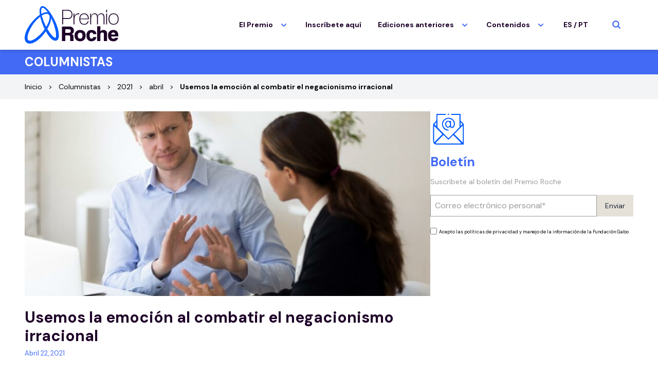

--- FILE ---
content_type: text/html; charset=UTF-8
request_url: https://premiorochedeperiodismo.com/es/2021/04/usemos-la-emocion-al-combatir-el-negacionismo-irracional/
body_size: 15636
content:
<!doctype html>
<html lang="es-CO">
  <head>
    <meta charset="utf-8">
    <meta name="viewport" content="width=device-width, initial-scale=1">
    <script>var et_site_url='https://premiorochedeperiodismo.com';var et_post_id='25922';function et_core_page_resource_fallback(a,b){"undefined"===typeof b&&(b=a.sheet.cssRules&&0===a.sheet.cssRules.length);b&&(a.onerror=null,a.onload=null,a.href?a.href=et_site_url+"/?et_core_page_resource="+a.id+et_post_id:a.src&&(a.src=et_site_url+"/?et_core_page_resource="+a.id+et_post_id))}
</script><title>Usemos la emoción al combatir el negacionismo irracional | Premio Roche</title>
<link rel="alternate" hreflang="es" href="https://premiorochedeperiodismo.com/es/2021/04/usemos-la-emocion-al-combatir-el-negacionismo-irracional/" />
<link rel="alternate" hreflang="pt-br" href="https://premiorochedeperiodismo.com/pt-br/2021/04/usemos-a-emocao-ao-combater-o-negacionismo-irracional/" />
<link rel="alternate" hreflang="x-default" href="https://premiorochedeperiodismo.com/es/2021/04/usemos-la-emocion-al-combatir-el-negacionismo-irracional/" />

<!-- Google Tag Manager for WordPress by gtm4wp.com -->
<script data-cfasync="false" data-pagespeed-no-defer>
	var gtm4wp_datalayer_name = "dataLayer";
	var dataLayer = dataLayer || [];
</script>
<!-- End Google Tag Manager for WordPress by gtm4wp.com --><link rel="canonical" href="https://premiorochedeperiodismo.com/es/2021/04/usemos-la-emocion-al-combatir-el-negacionismo-irracional/" />
<meta name="description" content="La periodista brasilera Cristina Tardáguila habla en su columna sobre cómo luchar contra la desinformación científica desde el relato de historias humanas." />
<meta property="og:type" content="article" />
<meta property="og:locale" content="es_CO" />
<meta property="og:site_name" content="Premio Roche" />
<meta property="og:title" content="Usemos la emoción al combatir el negacionismo irracional | Premio Roche" />
<meta property="og:description" content="La periodista brasilera Cristina Tardáguila habla en su columna sobre cómo luchar contra la desinformación científica desde el relato de historias humanas." />
<meta property="og:url" content="https://premiorochedeperiodismo.com/es/2021/04/usemos-la-emocion-al-combatir-el-negacionismo-irracional/" />
<meta property="og:image" content="https://premiorochedeperiodismo.com/wp-content/uploads/2021/04/Columna-1-22.04.2021.jpg" />
<meta property="og:image:width" content="1200" />
<meta property="og:image:height" content="800" />
<meta property="og:image:alt" content="Imagen para ilustrar columna de Cristina Tardáguila del 22 de abril 2021." />
<meta property="article:published_time" content="2021-04-22T13:19:19+00:00" />
<meta property="article:modified_time" content="2021-04-27T21:16:26+00:00" />
<meta property="article:publisher" content="https://www.facebook.com/fundaciongabo" />
<meta name="twitter:card" content="summary_large_image" />
<meta name="twitter:site" content="@fundaciongabo" />
<meta name="twitter:title" content="Usemos la emoción al combatir el negacionismo irracional | Premio Roche" />
<meta name="twitter:description" content="La periodista brasilera Cristina Tardáguila habla en su columna sobre cómo luchar contra la desinformación científica desde el relato de historias humanas." />
<meta name="twitter:image" content="https://premiorochedeperiodismo.com/wp-content/uploads/2021/04/Columna-1-22.04.2021.jpg" />
<meta name="twitter:image:alt" content="Imagen para ilustrar columna de Cristina Tardáguila del 22 de abril 2021." />
<meta name="google-site-verification" content="Rg_5sWNkiPLFFcbkdYk0pk1tTLzxvsxmkYC04Fu8NnY" />
<script type="application/ld+json">{"@context":"https://schema.org","@graph":[{"@type":"WebSite","@id":"https://premiorochedeperiodismo.com/es/#/schema/WebSite","url":"https://premiorochedeperiodismo.com/es/","name":"Premio Roche","description":"Premio Roche de Periodismo en Salud | Roche | Fundación Gabo |","inLanguage":"es-CO","potentialAction":{"@type":"SearchAction","target":{"@type":"EntryPoint","urlTemplate":"https://premiorochedeperiodismo.com/es/search/{search_term_string}/"},"query-input":"required name=search_term_string"},"publisher":{"@type":"Organization","@id":"https://premiorochedeperiodismo.com/es/#/schema/Organization","name":"Premio Roche","url":"https://premiorochedeperiodismo.com/es/","sameAs":["https://www.facebook.com/fundaciongabo/","https://twitter.com/fundaciongabo","https://www.instagram.com/fundaciongabo/"],"logo":{"@type":"ImageObject","url":"https://premiorochedeperiodismo.com/wp-content/uploads/2022/03/cropped-Favicon-Roche-1.png","contentUrl":"https://premiorochedeperiodismo.com/wp-content/uploads/2022/03/cropped-Favicon-Roche-1.png","width":512,"height":512,"contentSize":"18766"}}},{"@type":"WebPage","@id":"https://premiorochedeperiodismo.com/es/2021/04/usemos-la-emocion-al-combatir-el-negacionismo-irracional/","url":"https://premiorochedeperiodismo.com/es/2021/04/usemos-la-emocion-al-combatir-el-negacionismo-irracional/","name":"Usemos la emoción al combatir el negacionismo irracional | Premio Roche","description":"La periodista brasilera Cristina Tardáguila habla en su columna sobre cómo luchar contra la desinformación científica desde el relato de historias humanas.","inLanguage":"es-CO","isPartOf":{"@id":"https://premiorochedeperiodismo.com/es/#/schema/WebSite"},"breadcrumb":{"@type":"BreadcrumbList","@id":"https://premiorochedeperiodismo.com/es/#/schema/BreadcrumbList","itemListElement":[{"@type":"ListItem","position":1,"item":"https://premiorochedeperiodismo.com/es/","name":"Premio Roche"},{"@type":"ListItem","position":2,"item":"https:///es/categoria/columnistas/","name":"Categoría: Columnistas"},{"@type":"ListItem","position":3,"name":"Usemos la emoción al combatir el negacionismo irracional"}]},"potentialAction":{"@type":"ReadAction","target":"https://premiorochedeperiodismo.com/es/2021/04/usemos-la-emocion-al-combatir-el-negacionismo-irracional/"},"datePublished":"2021-04-22T13:19:19+00:00","dateModified":"2021-04-27T21:16:26+00:00","author":{"@type":"Person","@id":"https://premiorochedeperiodismo.com/es/#/schema/Person/9397eccb134890a0ef0bdc5ee9c6b6bd","name":"Nacira Badrán"}}]}</script>
<style id='wp-img-auto-sizes-contain-inline-css'>
img:is([sizes=auto i],[sizes^="auto," i]){contain-intrinsic-size:3000px 1500px}
/*# sourceURL=wp-img-auto-sizes-contain-inline-css */
</style>
<style id='dominant-color-styles-inline-css'>
img[data-dominant-color]:not(.has-transparency) { background-color: var(--dominant-color); }
/*# sourceURL=dominant-color-styles-inline-css */
</style>
<link rel="stylesheet" href="/wp-content/themes/premioroche/public/app.6e51c0.css"><meta name="generator" content="WPML ver:4.9.0 stt:43,2;" />
<meta name="generator" content="auto-sizes 1.7.0">
<meta name="generator" content="dominant-color-images 1.2.0">
<meta name="generator" content="performance-lab 4.0.1; plugins: auto-sizes, dominant-color-images, embed-optimizer, image-prioritizer, webp-uploads">
<meta name="generator" content="webp-uploads 2.6.1">
<link rel="preload" href="https://premiorochedeperiodismo.com/wp-content/plugins/bloom/core/admin/fonts/modules.ttf" as="font" crossorigin="anonymous">
<!-- Google Tag Manager for WordPress by gtm4wp.com -->
<!-- GTM Container placement set to footer -->
<script data-cfasync="false" data-pagespeed-no-defer>
	var dataLayer_content = {"pageTitle":"Usemos la emoción al combatir el negacionismo irracional | Premio Roche","pagePostType":"post","pagePostType2":"single-post","pageCategory":["columnistas"],"pageAttributes":["columnistas","covid-19","desinformacion","periodistas-de-salud","premio-roche-de-periodismo-en-salud"],"pagePostAuthor":"Nacira Badrán"};
	dataLayer.push( dataLayer_content );
</script>
<script data-cfasync="false" data-pagespeed-no-defer>
(function(w,d,s,l,i){w[l]=w[l]||[];w[l].push({'gtm.start':
new Date().getTime(),event:'gtm.js'});var f=d.getElementsByTagName(s)[0],
j=d.createElement(s),dl=l!='dataLayer'?'&l='+l:'';j.async=true;j.src=
'//www.googletagmanager.com/gtm.js?id='+i+dl;f.parentNode.insertBefore(j,f);
})(window,document,'script','dataLayer','GTM-NC789MP');
</script>
<!-- End Google Tag Manager for WordPress by gtm4wp.com --><meta data-od-replaced-content="optimization-detective 1.0.0-beta4" name="generator" content="optimization-detective 1.0.0-beta4; url_metric_groups={0:empty, 480:empty, 600:empty, 782:empty}">
<meta name="generator" content="embed-optimizer 1.0.0-beta3">
<meta name="generator" content="Powered by WPBakery Page Builder - drag and drop page builder for WordPress."/>
<meta name="generator" content="image-prioritizer 1.0.0-beta3">
<link rel="icon" href="/wp-content/uploads/2022/03/cropped-Favicon-Roche-1-32x32.png" sizes="32x32">
<link rel="icon" href="/wp-content/uploads/2022/03/cropped-Favicon-Roche-1-192x192.png" sizes="192x192">
<link rel="apple-touch-icon" href="/wp-content/uploads/2022/03/cropped-Favicon-Roche-1-180x180.png">
<meta name="msapplication-TileImage" content="/wp-content/uploads/2022/03/cropped-Favicon-Roche-1-270x270.png">
		<style id="wp-custom-css">
			.postid-39868 .prose-pages iframe {
	height: revert-layer !important;
	width:100%;
}
@media (max-width:640px){
	.postid-39868 .prose iframe{
		height: revert-layer !important;
		min-height: 400px
	}}		</style>
		<noscript><style> .wpb_animate_when_almost_visible { opacity: 1; }</style></noscript>  <style id='global-styles-inline-css'>
:root{--wp--preset--aspect-ratio--square: 1;--wp--preset--aspect-ratio--4-3: 4/3;--wp--preset--aspect-ratio--3-4: 3/4;--wp--preset--aspect-ratio--3-2: 3/2;--wp--preset--aspect-ratio--2-3: 2/3;--wp--preset--aspect-ratio--16-9: 16/9;--wp--preset--aspect-ratio--9-16: 9/16;--wp--preset--color--black: #000000;--wp--preset--color--cyan-bluish-gray: #abb8c3;--wp--preset--color--white: #ffffff;--wp--preset--color--pale-pink: #f78da7;--wp--preset--color--vivid-red: #cf2e2e;--wp--preset--color--luminous-vivid-orange: #ff6900;--wp--preset--color--luminous-vivid-amber: #fcb900;--wp--preset--color--light-green-cyan: #7bdcb5;--wp--preset--color--vivid-green-cyan: #00d084;--wp--preset--color--pale-cyan-blue: #8ed1fc;--wp--preset--color--vivid-cyan-blue: #0693e3;--wp--preset--color--vivid-purple: #9b51e0;--wp--preset--color--primary: #525ddc;--wp--preset--gradient--vivid-cyan-blue-to-vivid-purple: linear-gradient(135deg,rgb(6,147,227) 0%,rgb(155,81,224) 100%);--wp--preset--gradient--light-green-cyan-to-vivid-green-cyan: linear-gradient(135deg,rgb(122,220,180) 0%,rgb(0,208,130) 100%);--wp--preset--gradient--luminous-vivid-amber-to-luminous-vivid-orange: linear-gradient(135deg,rgb(252,185,0) 0%,rgb(255,105,0) 100%);--wp--preset--gradient--luminous-vivid-orange-to-vivid-red: linear-gradient(135deg,rgb(255,105,0) 0%,rgb(207,46,46) 100%);--wp--preset--gradient--very-light-gray-to-cyan-bluish-gray: linear-gradient(135deg,rgb(238,238,238) 0%,rgb(169,184,195) 100%);--wp--preset--gradient--cool-to-warm-spectrum: linear-gradient(135deg,rgb(74,234,220) 0%,rgb(151,120,209) 20%,rgb(207,42,186) 40%,rgb(238,44,130) 60%,rgb(251,105,98) 80%,rgb(254,248,76) 100%);--wp--preset--gradient--blush-light-purple: linear-gradient(135deg,rgb(255,206,236) 0%,rgb(152,150,240) 100%);--wp--preset--gradient--blush-bordeaux: linear-gradient(135deg,rgb(254,205,165) 0%,rgb(254,45,45) 50%,rgb(107,0,62) 100%);--wp--preset--gradient--luminous-dusk: linear-gradient(135deg,rgb(255,203,112) 0%,rgb(199,81,192) 50%,rgb(65,88,208) 100%);--wp--preset--gradient--pale-ocean: linear-gradient(135deg,rgb(255,245,203) 0%,rgb(182,227,212) 50%,rgb(51,167,181) 100%);--wp--preset--gradient--electric-grass: linear-gradient(135deg,rgb(202,248,128) 0%,rgb(113,206,126) 100%);--wp--preset--gradient--midnight: linear-gradient(135deg,rgb(2,3,129) 0%,rgb(40,116,252) 100%);--wp--preset--font-size--small: 13px;--wp--preset--font-size--medium: 20px;--wp--preset--font-size--large: 36px;--wp--preset--font-size--x-large: 42px;--wp--preset--spacing--20: 0.44rem;--wp--preset--spacing--30: 0.67rem;--wp--preset--spacing--40: 1rem;--wp--preset--spacing--50: 1.5rem;--wp--preset--spacing--60: 2.25rem;--wp--preset--spacing--70: 3.38rem;--wp--preset--spacing--80: 5.06rem;--wp--preset--shadow--natural: 6px 6px 9px rgba(0, 0, 0, 0.2);--wp--preset--shadow--deep: 12px 12px 50px rgba(0, 0, 0, 0.4);--wp--preset--shadow--sharp: 6px 6px 0px rgba(0, 0, 0, 0.2);--wp--preset--shadow--outlined: 6px 6px 0px -3px rgb(255, 255, 255), 6px 6px rgb(0, 0, 0);--wp--preset--shadow--crisp: 6px 6px 0px rgb(0, 0, 0);}:where(body) { margin: 0; }.wp-site-blocks > .alignleft { float: left; margin-right: 2em; }.wp-site-blocks > .alignright { float: right; margin-left: 2em; }.wp-site-blocks > .aligncenter { justify-content: center; margin-left: auto; margin-right: auto; }:where(.is-layout-flex){gap: 0.5em;}:where(.is-layout-grid){gap: 0.5em;}.is-layout-flow > .alignleft{float: left;margin-inline-start: 0;margin-inline-end: 2em;}.is-layout-flow > .alignright{float: right;margin-inline-start: 2em;margin-inline-end: 0;}.is-layout-flow > .aligncenter{margin-left: auto !important;margin-right: auto !important;}.is-layout-constrained > .alignleft{float: left;margin-inline-start: 0;margin-inline-end: 2em;}.is-layout-constrained > .alignright{float: right;margin-inline-start: 2em;margin-inline-end: 0;}.is-layout-constrained > .aligncenter{margin-left: auto !important;margin-right: auto !important;}.is-layout-constrained > :where(:not(.alignleft):not(.alignright):not(.alignfull)){margin-left: auto !important;margin-right: auto !important;}body .is-layout-flex{display: flex;}.is-layout-flex{flex-wrap: wrap;align-items: center;}.is-layout-flex > :is(*, div){margin: 0;}body .is-layout-grid{display: grid;}.is-layout-grid > :is(*, div){margin: 0;}body{padding-top: 0px;padding-right: 0px;padding-bottom: 0px;padding-left: 0px;}a:where(:not(.wp-element-button)){text-decoration: underline;}:root :where(.wp-element-button, .wp-block-button__link){background-color: #32373c;border-width: 0;color: #fff;font-family: inherit;font-size: inherit;font-style: inherit;font-weight: inherit;letter-spacing: inherit;line-height: inherit;padding-top: calc(0.667em + 2px);padding-right: calc(1.333em + 2px);padding-bottom: calc(0.667em + 2px);padding-left: calc(1.333em + 2px);text-decoration: none;text-transform: inherit;}.has-black-color{color: var(--wp--preset--color--black) !important;}.has-cyan-bluish-gray-color{color: var(--wp--preset--color--cyan-bluish-gray) !important;}.has-white-color{color: var(--wp--preset--color--white) !important;}.has-pale-pink-color{color: var(--wp--preset--color--pale-pink) !important;}.has-vivid-red-color{color: var(--wp--preset--color--vivid-red) !important;}.has-luminous-vivid-orange-color{color: var(--wp--preset--color--luminous-vivid-orange) !important;}.has-luminous-vivid-amber-color{color: var(--wp--preset--color--luminous-vivid-amber) !important;}.has-light-green-cyan-color{color: var(--wp--preset--color--light-green-cyan) !important;}.has-vivid-green-cyan-color{color: var(--wp--preset--color--vivid-green-cyan) !important;}.has-pale-cyan-blue-color{color: var(--wp--preset--color--pale-cyan-blue) !important;}.has-vivid-cyan-blue-color{color: var(--wp--preset--color--vivid-cyan-blue) !important;}.has-vivid-purple-color{color: var(--wp--preset--color--vivid-purple) !important;}.has-primary-color{color: var(--wp--preset--color--primary) !important;}.has-black-background-color{background-color: var(--wp--preset--color--black) !important;}.has-cyan-bluish-gray-background-color{background-color: var(--wp--preset--color--cyan-bluish-gray) !important;}.has-white-background-color{background-color: var(--wp--preset--color--white) !important;}.has-pale-pink-background-color{background-color: var(--wp--preset--color--pale-pink) !important;}.has-vivid-red-background-color{background-color: var(--wp--preset--color--vivid-red) !important;}.has-luminous-vivid-orange-background-color{background-color: var(--wp--preset--color--luminous-vivid-orange) !important;}.has-luminous-vivid-amber-background-color{background-color: var(--wp--preset--color--luminous-vivid-amber) !important;}.has-light-green-cyan-background-color{background-color: var(--wp--preset--color--light-green-cyan) !important;}.has-vivid-green-cyan-background-color{background-color: var(--wp--preset--color--vivid-green-cyan) !important;}.has-pale-cyan-blue-background-color{background-color: var(--wp--preset--color--pale-cyan-blue) !important;}.has-vivid-cyan-blue-background-color{background-color: var(--wp--preset--color--vivid-cyan-blue) !important;}.has-vivid-purple-background-color{background-color: var(--wp--preset--color--vivid-purple) !important;}.has-primary-background-color{background-color: var(--wp--preset--color--primary) !important;}.has-black-border-color{border-color: var(--wp--preset--color--black) !important;}.has-cyan-bluish-gray-border-color{border-color: var(--wp--preset--color--cyan-bluish-gray) !important;}.has-white-border-color{border-color: var(--wp--preset--color--white) !important;}.has-pale-pink-border-color{border-color: var(--wp--preset--color--pale-pink) !important;}.has-vivid-red-border-color{border-color: var(--wp--preset--color--vivid-red) !important;}.has-luminous-vivid-orange-border-color{border-color: var(--wp--preset--color--luminous-vivid-orange) !important;}.has-luminous-vivid-amber-border-color{border-color: var(--wp--preset--color--luminous-vivid-amber) !important;}.has-light-green-cyan-border-color{border-color: var(--wp--preset--color--light-green-cyan) !important;}.has-vivid-green-cyan-border-color{border-color: var(--wp--preset--color--vivid-green-cyan) !important;}.has-pale-cyan-blue-border-color{border-color: var(--wp--preset--color--pale-cyan-blue) !important;}.has-vivid-cyan-blue-border-color{border-color: var(--wp--preset--color--vivid-cyan-blue) !important;}.has-vivid-purple-border-color{border-color: var(--wp--preset--color--vivid-purple) !important;}.has-primary-border-color{border-color: var(--wp--preset--color--primary) !important;}.has-vivid-cyan-blue-to-vivid-purple-gradient-background{background: var(--wp--preset--gradient--vivid-cyan-blue-to-vivid-purple) !important;}.has-light-green-cyan-to-vivid-green-cyan-gradient-background{background: var(--wp--preset--gradient--light-green-cyan-to-vivid-green-cyan) !important;}.has-luminous-vivid-amber-to-luminous-vivid-orange-gradient-background{background: var(--wp--preset--gradient--luminous-vivid-amber-to-luminous-vivid-orange) !important;}.has-luminous-vivid-orange-to-vivid-red-gradient-background{background: var(--wp--preset--gradient--luminous-vivid-orange-to-vivid-red) !important;}.has-very-light-gray-to-cyan-bluish-gray-gradient-background{background: var(--wp--preset--gradient--very-light-gray-to-cyan-bluish-gray) !important;}.has-cool-to-warm-spectrum-gradient-background{background: var(--wp--preset--gradient--cool-to-warm-spectrum) !important;}.has-blush-light-purple-gradient-background{background: var(--wp--preset--gradient--blush-light-purple) !important;}.has-blush-bordeaux-gradient-background{background: var(--wp--preset--gradient--blush-bordeaux) !important;}.has-luminous-dusk-gradient-background{background: var(--wp--preset--gradient--luminous-dusk) !important;}.has-pale-ocean-gradient-background{background: var(--wp--preset--gradient--pale-ocean) !important;}.has-electric-grass-gradient-background{background: var(--wp--preset--gradient--electric-grass) !important;}.has-midnight-gradient-background{background: var(--wp--preset--gradient--midnight) !important;}.has-small-font-size{font-size: var(--wp--preset--font-size--small) !important;}.has-medium-font-size{font-size: var(--wp--preset--font-size--medium) !important;}.has-large-font-size{font-size: var(--wp--preset--font-size--large) !important;}.has-x-large-font-size{font-size: var(--wp--preset--font-size--x-large) !important;}
/*# sourceURL=global-styles-inline-css */
</style>
</head>

  <body class="wp-singular post-template-default single single-post postid-25922 single-format-standard wp-embed-responsive wp-theme-premioroche et_bloom usemos-la-emocion-al-combatir-el-negacionismo-irracional wpb-js-composer js-comp-ver-7.8 vc_responsive">
        
    <div id="app">
      <a class="sr-only focus:not-sr-only" href="#main">
  Saltar al contenido
</a>

<header class="w-full main-navigation bg-white shadow-md fixed z-50 transition duration-500 ease-in-out">
  <div x-data="{ open: false }" class="flex flex-col container mx-auto lg:items-center lg:justify-between lg:flex-row py-3">
    <div class="flex flex-row items-center justify-between">
                                <a class="logo-normal-nav transition duration-500 ease-in-out" href="https://premiorochedeperiodismo.com/es/">
            <img data-od-unknown-tag data-od-xpath="/HTML/BODY/DIV[@id=&apos;app&apos;]/*[2][self::HEADER]/*[1][self::DIV]/*[1][self::DIV]/*[1][self::A]/*[1][self::IMG]" src="/wp-content/uploads/2022/03/premioroche_color.svg" class="h-[65px] max-h-[65px] md:h-[73px] md:max-h-[73px] w-auto" alt="Logo">
          </a>
                          <a class="logo-white-nav hidden transition duration-500 ease-in-out" href="https://premiorochedeperiodismo.com/es/">
            <img data-od-unknown-tag data-od-xpath="/HTML/BODY/DIV[@id=&apos;app&apos;]/*[2][self::HEADER]/*[1][self::DIV]/*[1][self::DIV]/*[2][self::A]/*[1][self::IMG]" src="/wp-content/uploads/2022/03/premioroche_blanco.svg" class="h-[65px] max-h-[65px] md:h-[73px] md:max-h-[73px] w-auto" alt="Logo">
          </a>
                    
      <button class="lg:hidden rounded-lg focus:outline-none focus:shadow-outline text-2xl text-main-500 burguer-nav" @click="open = !open">
        <svg xmlns="http://www.w3.org/2000/svg" fill="none" viewBox="0 0 24 24" stroke-width="2.5" stroke="currentColor" class="!h-[30px] !w-[30px]">
          <path stroke-linecap="round" stroke-linejoin="round" d="M3.75 6.75h16.5M3.75 12h16.5m-16.5 5.25h16.5" />
        </svg>
      </button>
    </div>

    <nav :class="{'flex': open, 'hidden': !open}" class="flex-col flex-grow py-4 hidden lg:flex lg:justify-end lg:flex-row relative">
      
      <div class="hidden absolute w-full z-30 bg-white div-search-nav transition duration-500 ease-in-out">
        <div class="relative w-8/12 mx-auto">
          <form action="https://premiorochedeperiodismo.com/es/" method="get" class="w-full">
	<div class="relative w-full">
		<input type="search" placeholder="Escribe tu búsqueda..." value="" name="s" id="s" class="border w-full border-gray-400 placeholder-main-500 py-2 px-3 bg-main-50 focus:outline-none font-bold text-xs md:text-sm text-main-500 h-[40px] ">
	</div>
</form>        </div>
      </div>
      
      <div @click.away="open = false" class="relative" x-data="{ open: false }">
        <button @click="open = !open" class="flex flex-row items-center w-full px-2 xl:px-3 py-2 mt-2 text-sm font-bold text-left lg:w-auto lg:inline lg:mt-0 lg:ml-2 text-dark-500 hover:text-main-500 text-color-nav">
          <span>El Premio</span>
          <svg xmlns="http://www.w3.org/2000/svg" class="arrow-nav text-main-500 ml-2 h5 w-5 inline-block" viewBox="0 0 20 20" fill="currentColor">
            <path fill-rule="evenodd" d="M5.293 7.293a1 1 0 011.414 0L10 10.586l3.293-3.293a1 1 0 111.414 1.414l-4 4a1 1 0 01-1.414 0l-4-4a1 1 0 010-1.414z" clip-rule="evenodd" />
          </svg>
        </button>
        <div x-show="open" x-transition:enter="transition ease-out duration-100" x-transition:enter-start="transform opacity-100 scale-95" x-transition:enter-end="transform opacity-100 scale-100" x-transition:leave="transition ease-in duration-75" x-transition:leave-start="transform opacity-100 scale-100" x-transition:leave-end="transform opacity-0 scale-95" class="submenu-nav absolute right-0 w-full mt-2 origin-top-right rounded-md shadow-lg lg:w-60 z-10 hidden">
          <div class="px-2 py-2 bg-main-500 rounded-md shadow">
                          <a class="block px-4 py-2 mt-2 text-sm font-bold bg-main-500 hover:text-dark-25 text-white" href="https://premiorochedeperiodismo.com/es/que-es-el-premio-roche/">Qué es el Premio Roche</a>
                          <a class="block px-4 py-2 mt-2 text-sm font-bold bg-main-500 hover:text-dark-25 text-white" href="https://premiorochedeperiodismo.com/es/bases-del-premio-roche/">Bases del Premio Roche de Periodismo en Salud 2025</a>
                          <a class="block px-4 py-2 mt-2 text-sm font-bold bg-main-500 hover:text-dark-25 text-white" href="https://premiorochedeperiodismo.com/es/preguntas-frecuentes-2025/">Preguntas frecuentes</a>
                      </div>
        </div>
      </div>
               <a class="px-2 xl:px-3 py-2 mt-2 text-sm font-bold lg:mt-0 lg:ml-2 hover:text-main-500 text-dark-500 text-color-nav" href="https://inscripciones.fundaciongabo.org/">Inscríbete aquí</a>
               <div @click.away="open = false" class="relative" x-data="{ open: false }">
        <button @click="open = !open" class="flex flex-row items-center w-full px-2 xl:px-3 py-2 mt-2 text-sm font-bold text-left lg:w-auto lg:inline lg:mt-0 lg:ml-2 text-dark-500 hover:text-main-500 text-color-nav">
          <span>Ediciones anteriores</span>
          <svg xmlns="http://www.w3.org/2000/svg" class="arrow-nav text-main-500 ml-2 h5 w-5 inline-block" viewBox="0 0 20 20" fill="currentColor">
            <path fill-rule="evenodd" d="M5.293 7.293a1 1 0 011.414 0L10 10.586l3.293-3.293a1 1 0 111.414 1.414l-4 4a1 1 0 01-1.414 0l-4-4a1 1 0 010-1.414z" clip-rule="evenodd" />
          </svg>
        </button>
        <div x-show="open" x-transition:enter="transition ease-out duration-100" x-transition:enter-start="transform opacity-100 scale-95" x-transition:enter-end="transform opacity-100 scale-100" x-transition:leave="transition ease-in duration-75" x-transition:leave-start="transform opacity-100 scale-100" x-transition:leave-end="transform opacity-0 scale-95" class="submenu-nav absolute right-0 w-full mt-2 origin-top-right rounded-md shadow-lg lg:w-60 z-10 hidden">
          <div class="px-2 py-2 bg-main-500 rounded-md shadow">
                          <a class="block px-4 py-2 mt-2 text-sm font-bold bg-main-500 hover:text-dark-25 text-white" href="https://premiorochedeperiodismo.com/es/edicion/2024/">2024</a>
                          <a class="block px-4 py-2 mt-2 text-sm font-bold bg-main-500 hover:text-dark-25 text-white" href="https://premiorochedeperiodismo.com/es/edicion/2023/">2023</a>
                          <a class="block px-4 py-2 mt-2 text-sm font-bold bg-main-500 hover:text-dark-25 text-white" href="https://premiorochedeperiodismo.com/es/edicion/2022/">2022</a>
                          <a class="block px-4 py-2 mt-2 text-sm font-bold bg-main-500 hover:text-dark-25 text-white" href="https://premiorochedeperiodismo.com/es/edicion/2021/">2021</a>
                          <a class="block px-4 py-2 mt-2 text-sm font-bold bg-main-500 hover:text-dark-25 text-white" href="https://premiorochedeperiodismo.com/es/edicion/2020/">2020</a>
                          <a class="block px-4 py-2 mt-2 text-sm font-bold bg-main-500 hover:text-dark-25 text-white" href="https://premiorochedeperiodismo.com/es/edicion/2019/">2019</a>
                          <a class="block px-4 py-2 mt-2 text-sm font-bold bg-main-500 hover:text-dark-25 text-white" href="https://premiorochedeperiodismo.com/es/edicion/2018/">2018</a>
                          <a class="block px-4 py-2 mt-2 text-sm font-bold bg-main-500 hover:text-dark-25 text-white" href="https://premiorochedeperiodismo.com/es/edicion/2017/">2017</a>
                          <a class="block px-4 py-2 mt-2 text-sm font-bold bg-main-500 hover:text-dark-25 text-white" href="https://premiorochedeperiodismo.com/es/edicion/2016/">2016</a>
                          <a class="block px-4 py-2 mt-2 text-sm font-bold bg-main-500 hover:text-dark-25 text-white" href="https://premiorochedeperiodismo.com/es/edicion/2015/">2015</a>
                          <a class="block px-4 py-2 mt-2 text-sm font-bold bg-main-500 hover:text-dark-25 text-white" href="https://premiorochedeperiodismo.com/es/edicion/2014/">2014</a>
                          <a class="block px-4 py-2 mt-2 text-sm font-bold bg-main-500 hover:text-dark-25 text-white" href="https://premiorochedeperiodismo.com/es/edicion/2013/">2013</a>
                      </div>
        </div>
      </div>
               <div @click.away="open = false" class="relative" x-data="{ open: false }">
        <button @click="open = !open" class="flex flex-row items-center w-full px-2 xl:px-3 py-2 mt-2 text-sm font-bold text-left lg:w-auto lg:inline lg:mt-0 lg:ml-2 text-dark-500 hover:text-main-500 text-color-nav">
          <span>Contenidos</span>
          <svg xmlns="http://www.w3.org/2000/svg" class="arrow-nav text-main-500 ml-2 h5 w-5 inline-block" viewBox="0 0 20 20" fill="currentColor">
            <path fill-rule="evenodd" d="M5.293 7.293a1 1 0 011.414 0L10 10.586l3.293-3.293a1 1 0 111.414 1.414l-4 4a1 1 0 01-1.414 0l-4-4a1 1 0 010-1.414z" clip-rule="evenodd" />
          </svg>
        </button>
        <div x-show="open" x-transition:enter="transition ease-out duration-100" x-transition:enter-start="transform opacity-100 scale-95" x-transition:enter-end="transform opacity-100 scale-100" x-transition:leave="transition ease-in duration-75" x-transition:leave-start="transform opacity-100 scale-100" x-transition:leave-end="transform opacity-0 scale-95" class="submenu-nav absolute right-0 w-full mt-2 origin-top-right rounded-md shadow-lg lg:w-60 z-10 hidden">
          <div class="px-2 py-2 bg-main-500 rounded-md shadow">
                          <a class="block px-4 py-2 mt-2 text-sm font-bold bg-main-500 hover:text-dark-25 text-white" href="/es/categoria/noticias/">Noticias</a>
                          <a class="block px-4 py-2 mt-2 text-sm font-bold bg-main-500 hover:text-dark-25 text-white" href="https://premiorochedeperiodismo.com/es/categoria/columnistas/">Columnista</a>
                          <a class="block px-4 py-2 mt-2 text-sm font-bold bg-main-500 hover:text-dark-25 text-white" href="https://premiorochedeperiodismo.com/es/videos/">Videos</a>
                          <a class="block px-4 py-2 mt-2 text-sm font-bold bg-main-500 hover:text-dark-25 text-white" href="https://premiorochedeperiodismo.com/es/personas/">Comunidad</a>
                      </div>
        </div>
      </div>
      
      
      <div class="flex flex-col items-start w-full py-2 lg:inline-flex lg:flex-row lg:w-auto lg:items-center lg:h-auto">
                  <div class="langSwitch text-sm font-bold lg:mx-3 mb-4 lg:mb-0 px-2.5">
            <a href="https://premiorochedeperiodismo.com/" class="text-dark-500 hover:text-main-500 text-color-nav">ES</a><span class="text-dark-500 span-lang"> / </span>
            <a href="https://premiorochedeperiodismo.com/pt-br" class="text-dark-500 hover:text-main-500 text-color-nav">PT</a>
          </div>
        
        <button class="hidden lg:block mx-0 lg:mx-6 cursor-pointer z-40" id="show-search-input">
          <svg xmlns="http://www.w3.org/2000/svg" fill="none" viewBox="0 0 24 24" stroke-width="3" stroke="currentColor" class="h-[18px] w-[18px] text-dark-500 hover:text-main-400 text-color-lupa">
            <path stroke-linecap="round" stroke-linejoin="round" d="M21 21l-5.197-5.197m0 0A7.5 7.5 0 105.196 5.196a7.5 7.5 0 0010.607 10.607z" />
          </svg>
        </button>
        <div class="block lg:hidden w-full px-2.5">
          <form action="https://premiorochedeperiodismo.com/es/" method="get" class="w-full">
	<div class="relative w-full">
		<input type="search" placeholder="Escribe tu búsqueda..." value="" name="s" id="s" class="border w-full border-gray-400 placeholder-main-500 py-2 px-3 bg-main-50 focus:outline-none font-bold text-xs md:text-sm text-main-500 h-[40px] ">
	</div>
</form>        </div>
      </div>
    </nav>
  </div>
</header>

  <main id="main" class="main">
      	      <div class="h-[89px] md:h-[97px]"></div>


  <section class="bg-main-500 py-2">
    <div class="container mx-auto">
      <h2 class="text-white text-2xl font-bold uppercase">Columnistas</h2>
    </div>
  </section>

<div class="bg-dark-10">
  <div class="container mx-auto py-3">          
    <ol id="breadcrumbs" class="inline-block leading-none text-black text-xs md:text-sm items-center breadcrumbs"><li class="text-xs md:text-sm "><a class="hover:underline" href="https://premiorochedeperiodismo.com/es/" title="Inicio">Inicio</a></li><li class="text-xs md:text-sm  hover:underline"><a href="/es/categoria/columnistas/">Columnistas</a></li><li class="text-xs md:text-sm "><a href="/es/2021/" class="hover:underline">2021</a></li><li class="text-xs md:text-sm "><a href="/es/2021/04/" class="hover:underline">abril</a></li><li class="text-xs md:text-sm item-current item-25922"><strong class="bread-current bread-25922" title="Usemos la emoción al combatir el negacionismo irracional">Usemos la emoción al combatir el negacionismo irracional</strong></li></ol>
  </div>
</div>


<div itemscope itemtype="https://schema.org/Article">
  <meta itemprop="name" content="Usemos la emoción al combatir el negacionismo irracional" />
  <meta itemprop="headline" content="Usemos la emoción al combatir el negacionismo irracional" />
              <link itemprop="image" href="/wp-content/uploads/2021/04/Columna-1-22.04.2021.jpg" />
    </div>



<section class="bg-white pt-6 pb-16">
  <div class="container mx-auto">
    <div class="flex flex-col md:flex-row gap-x-6 lg:gap-x-12 gap-y-10">
      <div class="w-full md:w-2/3">
                          <img data-od-unknown-tag data-od-xpath="/HTML/BODY/DIV[@id=&apos;app&apos;]/*[3][self::MAIN]/*[5][self::SECTION]/*[1][self::DIV]/*[1][self::DIV]/*[1][self::DIV]/*[1][self::IMG]" src="/wp-content/uploads/2021/04/Columna-1-22.04.2021-790x521.jpg" class="h-auto md:h-[360px] md:max-h-[360px] object-cover w-full mb-6" alt="Usemos la emoción al combatir el negacionismo irracional">
        
        <h1 class="text-dark-500 text-3xl font-bold mb-2">Usemos la emoción al combatir el negacionismo irracional</h1>
        <div class="text-main-300 text-13 capitalize mb-3">abril 22, 2021</div>

        
        <div class="prose max-w-full text-gray-800 text-sm md:text-base prose-pages px-3 md:px-0 py-8">
          <p><em>Libro reúne falsedades sanitarias antiguas y demuestra que estas no tienen relación con la falta de datos, sino con las emociones humanas.</em></p>
<p><strong>Por:</strong> <a href="https://premiorochedeperiodismo.com/es/persona/cristina-tardaguila/" target="_blank" rel="noopener">Cristina Tardáguila</a></p>
<p>&#8220;Todas las vacunas son peligrosas&#8221;. &#8220;Todos los alimentos genéticamente modificados hacen mal a la salud&#8221;. &#8220;Lo que provoca el sida no es el virus VIH, sino mala nutrición, falta de higiene y hemofilia&#8221;. &#8220;Los antibióticos son buenos para controlar las infecciones virales&#8221;. &#8220;La leche no pasteurizada es sana. De hecho, para garantizar la salud de nuestro organismo, deberíamos tomarla todos los días&#8221;.</p>
<p><strong>Seis frases. Seis mentiras.</strong> Son prueba de que la desinformación sanitaria no nació en el 2020 ni se hizo mundial con el nuevo coronavirus. Y son la confirmación de que <strong>llevamos décadas escuchando, leyendo y tolerando falsedades</strong> que pueden poner en riesgo no solo la vida de una persona, sino también la estabilidad sanitaria de todo el planeta.</p>
<p>Por lo tanto, <strong>el desafío de hacer frente a las noticias falsas sobre salud es urgente</strong>. Unámonos para idear estrategias claras de enfrentamiento y empecemos por aquí: este nuevo espacio informativo en este sitio web.</p>
<p>Para empezar, les dejo una pregunta que me parece muy relevante: ¿Por qué personas con inteligencia y educación razonables &#8211;gente con la que estudiamos y trabajamos&#8211; pasan a <strong>creer y compartir falsedades</strong> como las expuestas en el primer párrafo de este artículo? ¿Estupidez? ¿Maldad? No. Ni lo uno, ni lo otro.</p>
<p>Cuando empezó la pandemia, me puse a leer sobre este tema y me pareció genial el libro <a href="https://global.oup.com/academic/product/denying-to-the-grave-9780197547458?cc=ca&amp;lang=en&amp;" target="_blank" rel="noopener">‘Denying to the Grave’</a> (‘Negando hasta la tumba’, en inglés) de los especialistas en salud pública y mental Sara E. Gorman y Jack M. Gorman. La obra, publicada en 2017 por la editorial de la Universidad de Oxford, deja claro que <strong>la desinformación sanitaria no tiene una relación directa con la falta de datos o de investigaciones científicas serias</strong>. El mundo nunca produjo tantos estudios importantes en este sector.</p>
<p>No es verdad tampoco que los negacionistas no tengan acceso a la información, a las conclusiones de pruebas y a las recomendaciones científicas. Lo que pasa es que, de modo irracional, siempre <strong>llevados por sus emociones, deseos y creencias, no las creen. </strong></p>
<p>&#8220;El problema no es la simple falta de información. <strong>Los humanos toman decisiones irracionales sobre la salud incluso cuando conocen y entienden los hechos científicos</strong>&#8220;, escriben los autores. &#8220;Esto quiere decir que apostarle a la educación como única forma de acabar con el negacionismo científico se revelará insuficiente&#8221;, agregan.</p>
<p>En otras palabras, <strong>no debemos apostar solo en la racionalidad</strong>, en las tablas, en los archivos .pdf y en las tesinas cuando entramos en campo para combatir la desinformación sanitaria. Es importante<strong> que en este juego participe la emoción</strong> como algo capaz de dialogar con lo irracional del negacionismo.</p>
<p>&#8220;Todos buscamos identificar patrones en nuestro alrededor. Cuando los encontramos y nos parece que tienen sentido, <strong>nos convencemos de que también los necesitamos</strong>&#8220;, enseñan los autores.</p>
<p>Así que, en la<strong> lucha contra la desinformación científica</strong>, puede que sea más provechoso relatar de forma constante y emocional (con foto, audios, videos) <strong>casos de personas</strong> que, por ejemplo, se hayan enfermado tomando leche no pasteurizada, que insistir en presentar una tabla detallada extraída de un estudio científico sobre el tema. Quizá sea más impactante contar la historia de personas que se arrepienten de no haberse vacunado, que sacar a la luz otra investigación que comprueba la eficacia de la vacunación.</p>
<p><strong>Son ideas como esta las que debatiremos en esta nueva sección.</strong> Mientras tanto, usen mascarilla, mantengan la distancia social, laven sus manos y programen la cita para recibir la vacuna contra COVID-19 lo más pronto posible. De forma totalmente emocional (y aquí yo me río), se los pido de rodillas. De rodillas.</p>
<h3>Sobre el Premio Roche</h3>
<p>El Premio Roche de Periodismo en Salud es una iniciativa de Roche América Latina con la Secretaría Técnica de la Fundación Gabo que reconoce la excelencia y fomenta el trabajo periodístico de calidad en la cobertura de temas de salud en América Latina.</p>
<p>La edición 2021 reconocerá los mejores trabajos en las categorías Periodismo Escrito, Periodismo Audiovisual y Cobertura Diaria. Cada ganador recibirá una <a href="https://premiorochedeperiodismo.com/es/2021/04/autores-de-trabajos-ganadores-en-el-premio-roche-2021-recibiran-beca-para-formacion-academica/" target="_blank" rel="noopener">beca</a> de estudios de hasta US$5.000. El Premio Roche también entregará menciones de honor para las coberturas con enfoques en acceso a la salud, cobertura periodística de COVID-19 y periodismo de soluciones.</p>
<p>Tienes hasta el 9 de junio de 2021 para <a href="https://approche.fundaciongabo.org/" target="_blank" rel="noopener">postular tu trabajo</a>. Consulta las <a href="https://premiorochedeperiodismo.com/es/bases-del-premio-roche/" target="_blank" rel="noopener">bases del Premio</a> aquí. ¡Tu trabajo merece ser reconocido!</p>
        </div>

      </div>
      <div class="w-full md:w-1/3">
        <div class="sticky top-[120px]">
          <div class="newsletter">
  <img data-od-unknown-tag data-od-xpath="/HTML/BODY/DIV[@id=&apos;app&apos;]/*[3][self::MAIN]/*[5][self::SECTION]/*[1][self::DIV]/*[1][self::DIV]/*[2][self::DIV]/*[1][self::DIV]/*[1][self::DIV]/*[1][self::IMG]" src="https://premiorochedeperiodismo.com/wp-content/themes/premioroche/public/images/boletin.png" alt="boletin" class="h-[70px] w-auto mb-3">
  <h3 class="text-main-500 text-xl md:text-25 font-bold mb-3">Boletín</h3>
      <div class="text-dark-50 text-sm">Suscríbete al boletín del Premio Roche</div>
  
  <div class="signupNewsletter mt-4">
    <!-- Begin MailChimp Signup Form -->
    <div id="mc_embed_signup">
      <form action="https://festivalgabo.us15.list-manage.com/subscribe/post?u=ec514c38a205e3a02fc8d3a59&amp;id=29cb485a34" method="post" id="mc-embedded-subscribe-form" name="mc-embedded-subscribe-form" class="validate" target="_blank">
        <div  class="flex w-full">
          <input type="email" value="" name="EMAIL" id="mce-EMAIL" required="" class="p-2 mr-0 text-gray-800 text-base border border-dark-50 placeholder-dark-50 bg-white w-full" placeholder="Correo electrónico personal*"/>
          <button type="submit" name="subscribe" id="mc-embedded-subscribe" class="bg-main-100 text-gray-800 p-2 px-4 text-sm">Enviar</button>
          <!-- real people should not fill this in and expect good things - do not remove this or risk form bot signups-->
          <div style="position: absolute; left: -5000px;" aria-hidden="true"><input type="text" name="b_ec514c38a205e3a02fc8d3a59_29cb485a34" tabindex="-1" value=""></div>
          <input id="mce-group[89]-89-4" name="group[89][4096]" type="hidden" value="4096" />
        </div>

                  <div class="mt-4">
            <input type="checkbox" id="chknewletter" name="chknewletter" required="">
            <label class="align-text-bottom">
              <a href="https://www.fundaciongabo.org/es/pol%C3%ADtica-de-privacidad" target="_blank" class="text-9">Acepto las políticas de privacidad y manejo de la información de la Fundación Gabo</a>
            </label>
          </div>
              </form>
    </div>
    <!--End mc_embed_signup-->
  </div>
</div>

        </div>
      </div>
    </div>
  </div>
</section>



  <section class="bg-dark-10 py-12">
    <div class="container mx-auto">
      <h2 class="text-gray-800 text-xl font-bold">Notas relacionadas</h2>
      <div class="grid grid-cols-1 md:grid-cols-2 lg:grid-cols-3 mt-8 gap-y-6 gap-x-4">
                  <div class="flex gap-4 group">
                                      <div class="w-auto">
                <a href="https://premiorochedeperiodismo.com/es/2022/05/seis-podcast-de-salud-y-ciencia-recomendados-por-aleida-rueda/">
                  <img data-od-unknown-tag data-od-xpath="/HTML/BODY/DIV[@id=&apos;app&apos;]/*[3][self::MAIN]/*[6][self::SECTION]/*[1][self::DIV]/*[2][self::DIV]/*[1][self::DIV]/*[1][self::DIV]/*[1][self::A]/*[1][self::IMG]" src="/wp-content/uploads/2022/05/nota-25-de-mayo-225x150.jpg" class="h-[90px] w-[90px] min-w-[90px] min-h-[90px] object-cover rounded-md mx-auto" alt="Seis pódcast de salud y ciencia recomendados por Aleida Rueda">
                </a>
              </div>
                        <div class="w-auto">
                                            <h5 class="text-main-300 font-bold text-[10px] uppercase">Noticias</h5>
                            <a href="https://premiorochedeperiodismo.com/es/2022/05/seis-podcast-de-salud-y-ciencia-recomendados-por-aleida-rueda/" class="text-gray-800 text-base group-hover:text-main-300">Seis pódcast de salud y ciencia recomendados por Aleida Rueda</a>
              <h6 class="text-xs text-dark-300 capitalize">mayo 25, 2022</h6>
            </div>
          </div>
                  <div class="flex gap-4 group">
                                      <div class="w-auto">
                <a href="https://premiorochedeperiodismo.com/es/de-que-hablar-al-cubrir-temas-de-salud-y-ciencia/">
                  <img data-od-unknown-tag data-od-xpath="/HTML/BODY/DIV[@id=&apos;app&apos;]/*[3][self::MAIN]/*[6][self::SECTION]/*[1][self::DIV]/*[2][self::DIV]/*[2][self::DIV]/*[1][self::DIV]/*[1][self::A]/*[1][self::IMG]" src="/wp-content/uploads/2023/05/man-radio-host-or-representer-or-journalist-reads-2023-04-28-05-23-53-utc-1-225x150.jpg" class="h-[90px] w-[90px] min-w-[90px] min-h-[90px] object-cover rounded-md mx-auto" alt="¿De qué hablar al cubrir temas de salud y ciencia?">
                </a>
              </div>
                        <div class="w-auto">
                                            <h5 class="text-main-300 font-bold text-[10px] uppercase">Noticias</h5>
                            <a href="https://premiorochedeperiodismo.com/es/de-que-hablar-al-cubrir-temas-de-salud-y-ciencia/" class="text-gray-800 text-base group-hover:text-main-300">¿De qué hablar al cubrir temas de salud y ciencia?</a>
              <h6 class="text-xs text-dark-300 capitalize">mayo 31, 2023</h6>
            </div>
          </div>
                  <div class="flex gap-4 group">
                                      <div class="w-auto">
                <a href="https://premiorochedeperiodismo.com/es/2021/05/condatos-estudios-falsos-y-de-baja-calidad-se-viralizan-en-redes-sociales-al-usar-el-nombre-de-universidades-famosas/">
                  <img data-od-unknown-tag data-od-xpath="/HTML/BODY/DIV[@id=&apos;app&apos;]/*[3][self::MAIN]/*[6][self::SECTION]/*[1][self::DIV]/*[2][self::DIV]/*[3][self::DIV]/*[1][self::DIV]/*[1][self::A]/*[1][self::IMG]" src="/wp-content/uploads/2021/05/nota-26-de-mayo-225x150.jpg" class="h-[90px] w-[90px] min-w-[90px] min-h-[90px] object-cover rounded-md mx-auto" alt="#ConDatos: Estudios falsos y de baja calidad se viralizan en redes sociales al usar el nombre de universidades famosas">
                </a>
              </div>
                        <div class="w-auto">
                                            <h5 class="text-main-300 font-bold text-[10px] uppercase">Noticias</h5>
                            <a href="https://premiorochedeperiodismo.com/es/2021/05/condatos-estudios-falsos-y-de-baja-calidad-se-viralizan-en-redes-sociales-al-usar-el-nombre-de-universidades-famosas/" class="text-gray-800 text-base group-hover:text-main-300">#ConDatos: Estudios falsos y de baja calidad se viralizan en redes sociales al usar el nombre de universidades famosas</a>
              <h6 class="text-xs text-dark-300 capitalize">mayo 26, 2021</h6>
            </div>
          </div>
              </div>
    </div>
  </section>

<section class="bg-white py-12">
  <div class="container mx-auto">
    <div class="flex flex-col md:flex-row gap-x-6 lg:gap-x-12">
      <div class="w-full md:w-2/3">
        <div class="">
          <section id="comments" class="comments">
    
    
    	<div id="respond" class="comment-respond">
		<h3 id="reply-title" class="comment-reply-title">Deja un comentario <small><a rel="nofollow" id="cancel-comment-reply-link" href="/es/2021/04/usemos-la-emocion-al-combatir-el-negacionismo-irracional/#respond" style="display:none;">Cancelar respuesta</a></small></h3><form action="https://premiorochedeperiodismo.com/wp-comments-post.php" method="post" id="commentform" class="comment-form"><p class="comment-notes"><span id="email-notes">Tu dirección de correo electrónico no será publicada.</span> <span class="required-field-message">Los campos obligatorios están marcados con <span class="required">*</span></span></p><p class="comment-form-comment"><label for="comment">Comentario <span class="required">*</span></label> <textarea id="comment" name="comment" cols="45" rows="8" maxlength="65525" required></textarea></p><input name="wpml_language_code" type="hidden" value="es" /><p class="comment-form-author"><label for="author">Nombre <span class="required">*</span></label> <input id="author" name="author" type="text" value="" size="30" maxlength="245" autocomplete="name" required /></p>
<p class="comment-form-email"><label for="email">Correo electrónico <span class="required">*</span></label> <input id="email" name="email" type="email" value="" size="30" maxlength="100" aria-describedby="email-notes" autocomplete="email" required /></p>
<p class="comment-form-url"><label for="url">Web</label> <input id="url" name="url" type="url" value="" size="30" maxlength="200" autocomplete="url" /></p>
<p class="form-submit"><input name="submit" type="submit" id="submit" class="submit" value="Publicar comentario" /> <input type='hidden' name='comment_post_ID' value='25922' id='comment_post_ID'>
<input type='hidden' name='comment_parent' id='comment_parent' value='0'>
</p><p style="display: none;"><input type="hidden" id="akismet_comment_nonce" name="akismet_comment_nonce" value="5ff6fdd292" /></p><p style="display: none !important;" class="akismet-fields-container" data-prefix="ak_"><label>&#916;<textarea name="ak_hp_textarea" cols="45" rows="8" maxlength="100"></textarea></label><input type="hidden" id="ak_js_1" name="ak_js" value="237"/><script>document.getElementById( "ak_js_1" ).setAttribute( "value", ( new Date() ).getTime() );</script></p></form>	</div><!-- #respond -->
	  </section>
        </div>
      </div>
      <div class="w-full md:w-1/3"></div>
    </div>
  </div>
</section>
    </main>

  
<footer>
	<section class="bg-stone-100 py-12">
		<div class="container mx-auto">
			<div class="flex flex-col md:flex-row gap-y-8">
				<div class="w-full md:w-1/4">
							        		        <a class="" href="https://premiorochedeperiodismo.com/es/">
		          <img data-od-unknown-tag data-od-xpath="/HTML/BODY/DIV[@id=&apos;app&apos;]/*[4][self::FOOTER]/*[1][self::SECTION]/*[1][self::DIV]/*[1][self::DIV]/*[1][self::DIV]/*[1][self::A]/*[1][self::IMG]" src="/wp-content/uploads/2022/03/premioroche_color.svg" class="h-[65px] max-h-[65px] w-auto mx-auto md:mx-0" alt="Logo footer">
		        </a>
		      				</div>
				<div class="w-full md:w-1/4 text-center md:text-left">
																		<span class="text-stone-400 text-sm md:text-base font-bold mb-3 block">Convoca</span>
									      			      				      	<a href="https://fundaciongabo.org/" target="_blank" class="">
			      		<img data-od-unknown-tag data-od-xpath="/HTML/BODY/DIV[@id=&apos;app&apos;]/*[4][self::FOOTER]/*[1][self::SECTION]/*[1][self::DIV]/*[1][self::DIV]/*[2][self::DIV]/*[2][self::A]/*[1][self::IMG]" src="/wp-content/uploads/2025/03/fundacion_gabo_black-573x150.png" class="h-[52px] max-h-[52px] h-auto mb-3 md:mr-3 mx-auto md:mx-0 inline-block" />
			      	</a>
			      			    				</div>
				<div class="w-full md:w-1/4 text-center md:text-left">
																		<span class="text-stone-400 text-sm md:text-base font-bold mb-3 block">Apoyan</span>
									      			      				      	<a href="https://twitter.com/RochePrensa?lang=es" target="_blank" class="">
			      		<img data-od-unknown-tag data-od-xpath="/HTML/BODY/DIV[@id=&apos;app&apos;]/*[4][self::FOOTER]/*[1][self::SECTION]/*[1][self::DIV]/*[1][self::DIV]/*[3][self::DIV]/*[2][self::A]/*[1][self::IMG]" src="/wp-content/uploads/2022/03/Logo-Roche-svg.svg" class="h-[52px] max-h-[52px] h-auto mb-3 md:mr-3 mx-auto md:mx-0 inline-block" />
			      	</a>
			      			    				</div>
				<div class="w-full md:w-1/4">
											<div class="footerLinks text-center md:text-right">
			        			        	<a href="https://fundaciongabo.org/es/politica-de-privacidad-y-tratamiento-de-informacion-personal-fundacion-gabo" class="text-sm text-stone-400 ml-2 hover:text-stone-600" target="_blank">Aviso Legal</a>
			        			        	<a href="https://fundaciongabo.org/es/contactenos" class="text-sm text-stone-400 ml-2 hover:text-stone-600" target="_blank">Contáctenos</a>
			        			        	<a href="https://premiorochedeperiodismo.com/" class="text-sm text-stone-400 ml-2 hover:text-stone-600" target="_blank">Mapa del sitio</a>
			        			      </div>
			    			    			    	<div class="text-center md:text-right">
			    		<span class="inline-block my-2 text-xs text-stone-400">© Premio Roche 2013 - 2024. Todos los derechos reservados. Este canal digital no está destinado ni diseñado para registrar o reportar información de eventos adversos. Por cuestiones de seguridad o farmacovigilancia, por ejemplo: si usted sospecha que tiene un efecto secundario o problema para reportar sobre uno de los productos de Roche, puede visitar el siguiente sitio: https://www.roche.com/solutions/pharma/safety-reporting, seleccionar su país y enviar un mensaje a los contactos detallados en el mismo. Usted puede también reportar los eventos adversos relacionados con cualquier producto de Roche a través del sistema nacional de Farmacovigilancia de su país, contactando a la Autoridad Sanitaria correspondiente si aplica.</span>
			    	</div>
			    			    <div class="text-right">
			    					    	<a  class="border border-stone-400 w-[24px] h-[24px] text-base rounded-full hover:bg-main-500 hover:text-white align-middle text-stone-400 text-center inline-flex items-center cursor-pointer transition duration-500 ease-in-out" href="https://www.facebook.com/fundaciongabo/" target="_blank">					     
					      <svg viewbox="0 0 512 512" preserveAspectRatio="xMidYMid meet" width="32" height="32" fill="currentColor">
	                <path d="M211.9 197.4h-36.7v59.9h36.7V433.1h70.5V256.5h49.2l5.2-59.1h-54.4c0 0 0-22.1 0-33.7 0-13.9 2.8-19.5 16.3-19.5 10.9 0 38.2 0 38.2 0V82.9c0 0-40.2 0-48.8 0 -52.5 0-76.1 23.1-76.1 67.3C211.9 188.8 211.9 197.4 211.9 197.4z"></path>
	              </svg>
						  </a>
				    		        		        	<a  class="border border-stone-400 w-[24px] h-[24px] text-base rounded-full hover:bg-main-500 hover:text-white align-middle text-stone-400 text-center inline-flex items-center cursor-pointer transition duration-500 ease-in-out" href="https://twitter.com/fundaciongabo" target="_blank">
					      <svg viewbox="0 0 512 512" preserveAspectRatio="xMidYMid meet" width="32" height="32" fill="currentColor">
	                <path d="M419.6 168.6c-11.7 5.2-24.2 8.7-37.4 10.2 13.4-8.1 23.8-20.8 28.6-36 -12.6 7.5-26.5 12.9-41.3 15.8 -11.9-12.6-28.8-20.6-47.5-20.6 -42 0-72.9 39.2-63.4 79.9 -54.1-2.7-102.1-28.6-134.2-68 -17 29.2-8.8 67.5 20.1 86.9 -10.7-0.3-20.7-3.3-29.5-8.1 -0.7 30.2 20.9 58.4 52.2 64.6 -9.2 2.5-19.2 3.1-29.4 1.1 8.3 25.9 32.3 44.7 60.8 45.2 -27.4 21.4-61.8 31-96.4 27 28.8 18.5 63 29.2 99.8 29.2 120.8 0 189.1-102.1 185-193.6C399.9 193.1 410.9 181.7 419.6 168.6z"></path>
	              </svg>
						  </a>
				    				    				    	<a  class="border border-stone-400 w-[24px] h-[24px] text-base rounded-full hover:bg-main-500 hover:text-white align-middle text-stone-400 text-center inline-flex items-center cursor-pointer transition duration-500 ease-in-out" href="https://www.instagram.com/fundaciongabo/" target="_blank">
					      <svg viewbox="0 0 512 512" preserveAspectRatio="xMidYMid meet" width="32" height="32" fill="currentColor">
	                <path d="M256 109.3c47.8 0 53.4 0.2 72.3 1 17.4 0.8 26.9 3.7 33.2 6.2 8.4 3.2 14.3 7.1 20.6 13.4 6.3 6.3 10.1 12.2 13.4 20.6 2.5 6.3 5.4 15.8 6.2 33.2 0.9 18.9 1 24.5 1 72.3s-0.2 53.4-1 72.3c-0.8 17.4-3.7 26.9-6.2 33.2 -3.2 8.4-7.1 14.3-13.4 20.6 -6.3 6.3-12.2 10.1-20.6 13.4 -6.3 2.5-15.8 5.4-33.2 6.2 -18.9 0.9-24.5 1-72.3 1s-53.4-0.2-72.3-1c-17.4-0.8-26.9-3.7-33.2-6.2 -8.4-3.2-14.3-7.1-20.6-13.4 -6.3-6.3-10.1-12.2-13.4-20.6 -2.5-6.3-5.4-15.8-6.2-33.2 -0.9-18.9-1-24.5-1-72.3s0.2-53.4 1-72.3c0.8-17.4 3.7-26.9 6.2-33.2 3.2-8.4 7.1-14.3 13.4-20.6 6.3-6.3 12.2-10.1 20.6-13.4 6.3-2.5 15.8-5.4 33.2-6.2C202.6 109.5 208.2 109.3 256 109.3M256 77.1c-48.6 0-54.7 0.2-73.8 1.1 -19 0.9-32.1 3.9-43.4 8.3 -11.8 4.6-21.7 10.7-31.7 20.6 -9.9 9.9-16.1 19.9-20.6 31.7 -4.4 11.4-7.4 24.4-8.3 43.4 -0.9 19.1-1.1 25.2-1.1 73.8 0 48.6 0.2 54.7 1.1 73.8 0.9 19 3.9 32.1 8.3 43.4 4.6 11.8 10.7 21.7 20.6 31.7 9.9 9.9 19.9 16.1 31.7 20.6 11.4 4.4 24.4 7.4 43.4 8.3 19.1 0.9 25.2 1.1 73.8 1.1s54.7-0.2 73.8-1.1c19-0.9 32.1-3.9 43.4-8.3 11.8-4.6 21.7-10.7 31.7-20.6 9.9-9.9 16.1-19.9 20.6-31.7 4.4-11.4 7.4-24.4 8.3-43.4 0.9-19.1 1.1-25.2 1.1-73.8s-0.2-54.7-1.1-73.8c-0.9-19-3.9-32.1-8.3-43.4 -4.6-11.8-10.7-21.7-20.6-31.7 -9.9-9.9-19.9-16.1-31.7-20.6 -11.4-4.4-24.4-7.4-43.4-8.3C310.7 77.3 304.6 77.1 256 77.1L256 77.1z"></path>
	                <path d="M256 164.1c-50.7 0-91.9 41.1-91.9 91.9s41.1 91.9 91.9 91.9 91.9-41.1 91.9-91.9S306.7 164.1 256 164.1zM256 315.6c-32.9 0-59.6-26.7-59.6-59.6s26.7-59.6 59.6-59.6 59.6 26.7 59.6 59.6S288.9 315.6 256 315.6z"></path>
	                <circle cx="351.5" cy="160.5" r="21.5"></circle>
	              </svg>
						  </a>
				    				    				    	<a  class="border border-stone-400 w-[24px] h-[24px] text-base rounded-full hover:bg-main-500 hover:text-white align-middle text-stone-400 text-center inline-flex items-center cursor-pointer transition duration-500 ease-in-out" href="https://vimeo.com/search?q=premio-roche" target="_blank">
					      <svg viewbox="0 0 512 512" preserveAspectRatio="xMidYMid meet" width="32" height="32" fill="currentColor" class="relative">
				          <path d="M420.1 197.9c-1.5 33.6-25 79.5-70.3 137.8 -46.9 60.9-86.5 91.4-118.9 91.4 -20.1 0-37.1-18.5-51-55.6 -9.3-34-18.5-68-27.8-102 -10.3-37.1-21.4-55.7-33.2-55.7 -2.6 0-11.6 5.4-27 16.2L75.7 209.1c17-14.9 33.8-29.9 50.3-44.9 22.7-19.6 39.7-29.9 51.1-31 26.8-2.6 43.3 15.8 49.5 55 6.7 42.4 11.3 68.7 13.9 79 7.7 35.1 16.2 52.7 25.5 52.7 7.2 0 18-11.4 32.5-34.2 14.4-22.8 22.2-40.1 23.2-52.1 2.1-19.7-5.7-29.5-23.2-29.5 -8.3 0-16.8 1.9-25.5 5.7 16.9-55.5 49.3-82.4 97.1-80.9C405.5 130 422.2 153 420.1 197.9z"></path>
				        </svg>
						  </a>
				    		      </div>
				</div>
			</div>
		</div>
	</section>
	</footer>
<div class="bg-main-500 text-center py-3">
  <a class="text-dark-100 text-xs font-semibold align-text-bottom" href="http://4topixel.com/" target="_blank">Hecho con 
  	<svg xmlns="http://www.w3.org/2000/svg" viewBox="0 0 24 24" fill="currentColor" class="h-[12px] w-[12px] text-red-500 inline">
		  <path d="M11.645 20.91l-.007-.003-.022-.012a15.247 15.247 0 01-.383-.218 25.18 25.18 0 01-4.244-3.17C4.688 15.36 2.25 12.174 2.25 8.25 2.25 5.322 4.714 3 7.688 3A5.5 5.5 0 0112 5.052 5.5 5.5 0 0116.313 3c2.973 0 5.437 2.322 5.437 5.25 0 3.925-2.438 7.111-4.739 9.256a25.175 25.175 0 01-4.244 3.17 15.247 15.247 0 01-.383.219l-.022.012-.007.004-.003.001a.752.752 0 01-.704 0l-.003-.001z" />
		</svg>
		 por <img data-od-unknown-tag data-od-xpath="/HTML/BODY/DIV[@id=&apos;app&apos;]/*[5][self::DIV]/*[1][self::A]/*[2][self::IMG]" class="h-[17px] max-h-[17px] w-auto inline-block align-text-bottom" src="https://premiorochedeperiodismo.com/wp-content/themes/premioroche/public/images/4topixel-horizontal-blanco.svg" /></a>
</div><script async src="https://www.googletagmanager.com/gtag/js?id=UA-34400558-11"></script>
<script>
  window.dataLayer = window.dataLayer || [];
  function gtag(){dataLayer.push(arguments);}
  gtag('js', new Date());
 
 gtag('config', 'UA-34400558-11');
 gtag('config', 'AW-856638082');
</script>

<!-- Facebook Pixel Code -->
<script>
!function(f,b,e,v,n,t,s)
{if(f.fbq)return;n=f.fbq=function(){n.callMethod?
n.callMethod.apply(n,arguments):n.queue.push(arguments)};
if(!f._fbq)f._fbq=n;n.push=n;n.loaded=!0;n.version='2.0';
n.queue=[];t=b.createElement(e);t.async=!0;
t.src=v;s=b.getElementsByTagName(e)[0];
s.parentNode.insertBefore(t,s)}(window,document,'script',
'https://connect.facebook.net/en_US/fbevents.js');
 fbq('init', '577379036064239'); 
fbq('track', 'PageView');
fbq('track', 'ViewContent');
</script>
<noscript>
 <img height="1" width="1" 
src="https://www.facebook.com/tr?id=577379036064239&ev=PageView
&noscript=1"/>
</noscript>
<!-- End Facebook Pixel Code -->

<script id="mcjs">!function(c,h,i,m,p){m=c.createElement(h),p=c.getElementsByTagName(h)[0],m.async=1,m.src=i,p.parentNode.insertBefore(m,p)}(document,"script","https://chimpstatic.com/mcjs-connected/js/users/ec514c38a205e3a02fc8d3a59/3420185f4502fb36f0682299d.js");</script>
    </div>

        <script type="speculationrules">
{"prefetch":[{"source":"document","where":{"and":[{"href_matches":"/es/*"},{"not":{"href_matches":["/wp-*.php","/wp-admin/*","/wp-content/uploads/*","/wp-content/*","/wp-content/plugins/*","/wp-content/themes/premioroche/*","/es/*\\?(.+)"]}},{"not":{"selector_matches":"a[rel~=\"nofollow\"]"}},{"not":{"selector_matches":".no-prefetch, .no-prefetch a"}}]},"eagerness":"conservative"}]}
</script>

<!-- GTM Container placement set to footer -->
<!-- Google Tag Manager (noscript) -->
				<noscript><iframe src="https://www.googletagmanager.com/ns.html?id=GTM-NC789MP" height="0" width="0" style="display:none;visibility:hidden" aria-hidden="true"></iframe></noscript>
<!-- End Google Tag Manager (noscript) --><script src="/wp-includes/js/jquery/jquery.min.js"></script><script src="/wp-includes/js/jquery/jquery-migrate.min.js"></script><script src="/wp-content/plugins/bloom/core/admin/js/common.js"></script><script>
!function(){"use strict";var r,n={},e={};function t(r){var o=e[r];if(void 0!==o)return o.exports;var u=e[r]={exports:{}};return n[r].call(u.exports,u,u.exports,t),u.exports}t.m=n,r=[],t.O=function(n,e,o,u){if(!e){var f=1/0;for(l=0;l<r.length;l++){e=r[l][0],o=r[l][1],u=r[l][2];for(var i=!0,a=0;a<e.length;a++)(!1&u||f>=u)&&Object.keys(t.O).every((function(r){return t.O[r](e[a])}))?e.splice(a--,1):(i=!1,u<f&&(f=u));if(i){r.splice(l--,1);var c=o();void 0!==c&&(n=c)}}return n}u=u||0;for(var l=r.length;l>0&&r[l-1][2]>u;l--)r[l]=r[l-1];r[l]=[e,o,u]},t.n=function(r){var n=r&&r.__esModule?function(){return r.default}:function(){return r};return t.d(n,{a:n}),n},t.d=function(r,n){for(var e in n)t.o(n,e)&&!t.o(r,e)&&Object.defineProperty(r,e,{enumerable:!0,get:n[e]})},t.o=function(r,n){return Object.prototype.hasOwnProperty.call(r,n)},function(){var r={666:0};t.O.j=function(n){return 0===r[n]};var n=function(n,e){var o,u,f=e[0],i=e[1],a=e[2],c=0;if(f.some((function(n){return 0!==r[n]}))){for(o in i)t.o(i,o)&&(t.m[o]=i[o]);if(a)var l=a(t)}for(n&&n(e);c<f.length;c++)u=f[c],t.o(r,u)&&r[u]&&r[u][0](),r[u]=0;return t.O(l)},e=self.webpackChunksage=self.webpackChunksage||[];e.forEach(n.bind(null,0)),e.push=n.bind(null,e.push.bind(e))}()}();
//# sourceURL=app%2F0-js-before
</script><script src="/wp-content/themes/premioroche/public/vendor/app.5da1b6.js"></script><script src="/wp-content/themes/premioroche/public/app.0ea934.js"></script><script defer src="/wp-content/plugins/akismet/_inc/akismet-frontend.js"></script><script></script>  <script type="application/json" id="optimization-detective-detect-args">
["https://premiorochedeperiodismo.com/wp-content/plugins/optimization-detective/detect.min.js?ver=1.0.0-beta4",{"minViewportAspectRatio":0.4,"maxViewportAspectRatio":2.5,"isDebug":false,"extensionModuleUrls":["https://premiorochedeperiodismo.com/wp-content/plugins/image-prioritizer/detect.min.js?ver=1.0.0-beta3"],"restApiEndpoint":"https://premiorochedeperiodismo.com/es/wp-json/optimization-detective/v1/url-metrics:store","currentETag":"7af27da88d55938b54230740a6285824","currentUrl":"https://premiorochedeperiodismo.com/es/2021/04/usemos-la-emocion-al-combatir-el-negacionismo-irracional/","urlMetricSlug":"d5c57b10678713961279cfb521389f1c","cachePurgePostId":25922,"urlMetricHMAC":"58971f2498fa22fc2d87a97c4b1fb209","urlMetricGroupStatuses":[{"minimumViewportWidth":0,"maximumViewportWidth":480,"complete":false},{"minimumViewportWidth":480,"maximumViewportWidth":600,"complete":false},{"minimumViewportWidth":600,"maximumViewportWidth":782,"complete":false},{"minimumViewportWidth":782,"maximumViewportWidth":null,"complete":false}],"storageLockTTL":60,"freshnessTTL":604800,"webVitalsLibrarySrc":"https://premiorochedeperiodismo.com/wp-content/plugins/optimization-detective/build/web-vitals.js?ver=5.1.0","gzdecodeAvailable":true,"maxUrlMetricSize":1048576}]
</script>
<script type="module">
async function load(){await new Promise((e=>{"complete"===document.readyState?e():window.addEventListener("load",e,{once:!0})})),"function"==typeof requestIdleCallback&&await new Promise((e=>{requestIdleCallback(e)}));const e=JSON.parse(document.getElementById("optimization-detective-detect-args").textContent),t=e[0],a=e[1],n=(await import(t)).default;await n(a)}load();
//# sourceURL=https://premiorochedeperiodismo.com/wp-content/plugins/optimization-detective/detect-loader.min.js?ver=1.0.0-beta4
</script>
</body>
</html>


--- FILE ---
content_type: text/css; charset=UTF-8
request_url: https://premiorochedeperiodismo.com/wp-content/themes/premioroche/public/app.6e51c0.css
body_size: 7650
content:
@import url(https://fonts.googleapis.com/css2?family=DM+Sans:wght@400;700&display=swap);*,:after,:before{border:0 solid #e5e7eb;box-sizing:border-box}:after,:before{--tw-content:""}html{-webkit-text-size-adjust:100%;font-family:ui-sans-serif,system-ui,-apple-system,BlinkMacSystemFont,Segoe UI,Roboto,Helvetica Neue,Arial,Noto Sans,sans-serif,Apple Color Emoji,Segoe UI Emoji,Segoe UI Symbol,Noto Color Emoji;line-height:1.5;-o-tab-size:4;tab-size:4}body{line-height:inherit;margin:0}hr{border-top-width:1px;color:inherit;height:0}abbr:where([title]){-webkit-text-decoration:underline dotted;text-decoration:underline dotted}h1,h2,h3,h4,h5,h6{font-size:inherit;font-weight:inherit}a{color:inherit;text-decoration:inherit}b,strong{font-weight:bolder}code,kbd,pre,samp{font-family:ui-monospace,SFMono-Regular,Menlo,Monaco,Consolas,Liberation Mono,Courier New,monospace;font-size:1em}small{font-size:80%}sub,sup{font-size:75%;line-height:0;position:relative;vertical-align:baseline}sub{bottom:-.25em}sup{top:-.5em}table{border-collapse:collapse;border-color:inherit;text-indent:0}button,input,optgroup,select,textarea{color:inherit;font-family:inherit;font-size:100%;line-height:inherit;margin:0;padding:0}button,select{text-transform:none}[type=button],[type=reset],[type=submit],button{-webkit-appearance:button;background-color:transparent;background-image:none}:-moz-focusring{outline:auto}:-moz-ui-invalid{box-shadow:none}progress{vertical-align:baseline}::-webkit-inner-spin-button,::-webkit-outer-spin-button{height:auto}[type=search]{-webkit-appearance:textfield;outline-offset:-2px}::-webkit-search-decoration{-webkit-appearance:none}::-webkit-file-upload-button{-webkit-appearance:button;font:inherit}summary{display:list-item}blockquote,dd,dl,figure,h1,h2,h3,h4,h5,h6,hr,p,pre{margin:0}fieldset{margin:0}fieldset,legend{padding:0}menu,ol,ul{list-style:none;margin:0;padding:0}textarea{resize:vertical}input::placeholder,textarea::placeholder{color:#9ca3af;opacity:1}[role=button],button{cursor:pointer}:disabled{cursor:default}audio,canvas,embed,iframe,img,object,svg,video{display:block;vertical-align:middle}img,video{height:auto;max-width:100%}[hidden]{display:none}*,:after,:before{--tw-translate-x:0;--tw-translate-y:0;--tw-rotate:0;--tw-skew-x:0;--tw-skew-y:0;--tw-scale-x:1;--tw-scale-y:1;--tw-pan-x: ;--tw-pan-y: ;--tw-pinch-zoom: ;--tw-scroll-snap-strictness:proximity;--tw-ordinal: ;--tw-slashed-zero: ;--tw-numeric-figure: ;--tw-numeric-spacing: ;--tw-numeric-fraction: ;--tw-ring-inset: ;--tw-ring-offset-width:0px;--tw-ring-offset-color:#fff;--tw-ring-color:rgba(59,130,246,.5);--tw-ring-offset-shadow:0 0 #0000;--tw-ring-shadow:0 0 #0000;--tw-shadow:0 0 #0000;--tw-shadow-colored:0 0 #0000;--tw-blur: ;--tw-brightness: ;--tw-contrast: ;--tw-grayscale: ;--tw-hue-rotate: ;--tw-invert: ;--tw-saturate: ;--tw-sepia: ;--tw-drop-shadow: ;--tw-backdrop-blur: ;--tw-backdrop-brightness: ;--tw-backdrop-contrast: ;--tw-backdrop-grayscale: ;--tw-backdrop-hue-rotate: ;--tw-backdrop-invert: ;--tw-backdrop-opacity: ;--tw-backdrop-saturate: ;--tw-backdrop-sepia: }body{--tw-bg-opacity:1;background-color:rgb(255 255 255/var(--tw-bg-opacity));font-family:DM Sans,sans-serif}.container{padding-left:1rem;padding-right:1rem;width:100%}@media (min-width:640px){.container{max-width:640px;padding-left:2rem;padding-right:2rem}}@media (min-width:768px){.container{max-width:768px}}@media (min-width:1024px){.container{max-width:1024px;padding-left:2.5rem;padding-right:2.5rem}}@media (min-width:1280px){.container{max-width:1280px;padding-left:3rem;padding-right:3rem}}@media (min-width:1536px){.container{max-width:1536px;padding-left:8rem;padding-right:8rem}}.prose{color:var(--tw-prose-body);max-width:65ch}.prose :where([class~=lead]):not(:where([class~=not-prose] *)){color:var(--tw-prose-lead);font-size:1.25em;line-height:1.6;margin-bottom:1.2em;margin-top:1.2em}.prose :where(a):not(:where([class~=not-prose] *)){color:var(--tw-prose-links);font-weight:500;text-decoration:underline}.prose :where(strong):not(:where([class~=not-prose] *)){color:var(--tw-prose-bold);font-weight:600}.prose :where(ol):not(:where([class~=not-prose] *)){list-style-type:decimal;padding-left:1.625em}.prose :where(ol[type=A]):not(:where([class~=not-prose] *)){list-style-type:upper-alpha}.prose :where(ol[type=a]):not(:where([class~=not-prose] *)){list-style-type:lower-alpha}.prose :where(ol[type=A s]):not(:where([class~=not-prose] *)){list-style-type:upper-alpha}.prose :where(ol[type=a s]):not(:where([class~=not-prose] *)){list-style-type:lower-alpha}.prose :where(ol[type=I]):not(:where([class~=not-prose] *)){list-style-type:upper-roman}.prose :where(ol[type=i]):not(:where([class~=not-prose] *)){list-style-type:lower-roman}.prose :where(ol[type=I s]):not(:where([class~=not-prose] *)){list-style-type:upper-roman}.prose :where(ol[type=i s]):not(:where([class~=not-prose] *)){list-style-type:lower-roman}.prose :where(ol[type="1"]):not(:where([class~=not-prose] *)){list-style-type:decimal}.prose :where(ul):not(:where([class~=not-prose] *)){list-style-type:disc;padding-left:1.625em}.prose :where(ol>li):not(:where([class~=not-prose] *))::marker{color:var(--tw-prose-counters);font-weight:400}.prose :where(ul>li):not(:where([class~=not-prose] *))::marker{color:var(--tw-prose-bullets)}.prose :where(hr):not(:where([class~=not-prose] *)){border-color:var(--tw-prose-hr);border-top-width:1px;margin-bottom:3em;margin-top:3em}.prose :where(blockquote):not(:where([class~=not-prose] *)){border-left-color:var(--tw-prose-quote-borders);border-left-width:.25rem;color:var(--tw-prose-quotes);font-style:italic;font-weight:500;margin-bottom:1.6em;margin-top:1.6em;padding-left:1em;quotes:"\201C""\201D""\2018""\2019"}.prose :where(blockquote p:first-of-type):not(:where([class~=not-prose] *)):before{content:open-quote}.prose :where(blockquote p:last-of-type):not(:where([class~=not-prose] *)):after{content:close-quote}.prose :where(h1):not(:where([class~=not-prose] *)){color:var(--tw-prose-headings);font-size:2.25em;font-weight:800;line-height:1.1111111;margin-bottom:.8888889em;margin-top:0}.prose :where(h1 strong):not(:where([class~=not-prose] *)){font-weight:900}.prose :where(h2):not(:where([class~=not-prose] *)){color:var(--tw-prose-headings);font-size:1.5em;font-weight:700;line-height:1.3333333;margin-bottom:1em;margin-top:2em}.prose :where(h2 strong):not(:where([class~=not-prose] *)){font-weight:800}.prose :where(h3):not(:where([class~=not-prose] *)){color:var(--tw-prose-headings);font-size:1.25em;font-weight:600;line-height:1.6;margin-bottom:.6em;margin-top:1.6em}.prose :where(h3 strong):not(:where([class~=not-prose] *)){font-weight:700}.prose :where(h4):not(:where([class~=not-prose] *)){color:var(--tw-prose-headings);font-weight:600;line-height:1.5;margin-bottom:.5em;margin-top:1.5em}.prose :where(h4 strong):not(:where([class~=not-prose] *)){font-weight:700}.prose :where(figure>*):not(:where([class~=not-prose] *)){margin-bottom:0;margin-top:0}.prose :where(figcaption):not(:where([class~=not-prose] *)){color:var(--tw-prose-captions);font-size:.875em;line-height:1.4285714;margin-top:.8571429em}.prose :where(code):not(:where([class~=not-prose] *)){color:var(--tw-prose-code);font-size:.875em;font-weight:600}.prose :where(code):not(:where([class~=not-prose] *)):before{content:"`"}.prose :where(code):not(:where([class~=not-prose] *)):after{content:"`"}.prose :where(a code):not(:where([class~=not-prose] *)){color:var(--tw-prose-links)}.prose :where(pre):not(:where([class~=not-prose] *)){background-color:var(--tw-prose-pre-bg);border-radius:.375rem;color:var(--tw-prose-pre-code);font-size:.875em;font-weight:400;line-height:1.7142857;margin-bottom:1.7142857em;margin-top:1.7142857em;overflow-x:auto;padding:.8571429em 1.1428571em}.prose :where(pre code):not(:where([class~=not-prose] *)){background-color:transparent;border-radius:0;border-width:0;color:inherit;font-family:inherit;font-size:inherit;font-weight:inherit;line-height:inherit;padding:0}.prose :where(pre code):not(:where([class~=not-prose] *)):before{content:none}.prose :where(pre code):not(:where([class~=not-prose] *)):after{content:none}.prose :where(table):not(:where([class~=not-prose] *)){font-size:.875em;line-height:1.7142857;margin-bottom:2em;margin-top:2em;table-layout:auto;text-align:left;width:100%}.prose :where(thead):not(:where([class~=not-prose] *)){border-bottom-color:var(--tw-prose-th-borders);border-bottom-width:1px}.prose :where(thead th):not(:where([class~=not-prose] *)){color:var(--tw-prose-headings);font-weight:600;padding-bottom:.5714286em;padding-left:.5714286em;padding-right:.5714286em;vertical-align:bottom}.prose :where(tbody tr):not(:where([class~=not-prose] *)){border-bottom-color:var(--tw-prose-td-borders);border-bottom-width:1px}.prose :where(tbody tr:last-child):not(:where([class~=not-prose] *)){border-bottom-width:0}.prose :where(tbody td):not(:where([class~=not-prose] *)){padding:.5714286em;vertical-align:baseline}.prose{--tw-prose-body:#374151;--tw-prose-headings:#111827;--tw-prose-lead:#4b5563;--tw-prose-links:#111827;--tw-prose-bold:#111827;--tw-prose-counters:#6b7280;--tw-prose-bullets:#d1d5db;--tw-prose-hr:#e5e7eb;--tw-prose-quotes:#111827;--tw-prose-quote-borders:#e5e7eb;--tw-prose-captions:#6b7280;--tw-prose-code:#111827;--tw-prose-pre-code:#e5e7eb;--tw-prose-pre-bg:#1f2937;--tw-prose-th-borders:#d1d5db;--tw-prose-td-borders:#e5e7eb;--tw-prose-invert-body:#d1d5db;--tw-prose-invert-headings:#fff;--tw-prose-invert-lead:#9ca3af;--tw-prose-invert-links:#fff;--tw-prose-invert-bold:#fff;--tw-prose-invert-counters:#9ca3af;--tw-prose-invert-bullets:#4b5563;--tw-prose-invert-hr:#374151;--tw-prose-invert-quotes:#f3f4f6;--tw-prose-invert-quote-borders:#374151;--tw-prose-invert-captions:#9ca3af;--tw-prose-invert-code:#fff;--tw-prose-invert-pre-code:#d1d5db;--tw-prose-invert-pre-bg:rgba(0,0,0,.5);--tw-prose-invert-th-borders:#4b5563;--tw-prose-invert-td-borders:#374151;font-size:1rem;line-height:1.75}.prose :where(p):not(:where([class~=not-prose] *)){margin-bottom:1.25em;margin-top:1.25em}.prose :where(img):not(:where([class~=not-prose] *)){margin-bottom:2em;margin-top:2em}.prose :where(video):not(:where([class~=not-prose] *)){margin-bottom:2em;margin-top:2em}.prose :where(figure):not(:where([class~=not-prose] *)){margin-bottom:2em;margin-top:2em}.prose :where(h2 code):not(:where([class~=not-prose] *)){font-size:.875em}.prose :where(h3 code):not(:where([class~=not-prose] *)){font-size:.9em}.prose :where(li):not(:where([class~=not-prose] *)){margin-bottom:.5em;margin-top:.5em}.prose :where(ol>li):not(:where([class~=not-prose] *)){padding-left:.375em}.prose :where(ul>li):not(:where([class~=not-prose] *)){padding-left:.375em}.prose>:where(ul>li p):not(:where([class~=not-prose] *)){margin-bottom:.75em;margin-top:.75em}.prose>:where(ul>li>:first-child):not(:where([class~=not-prose] *)){margin-top:1.25em}.prose>:where(ul>li>:last-child):not(:where([class~=not-prose] *)){margin-bottom:1.25em}.prose>:where(ol>li>:first-child):not(:where([class~=not-prose] *)){margin-top:1.25em}.prose>:where(ol>li>:last-child):not(:where([class~=not-prose] *)){margin-bottom:1.25em}.prose :where(ul ul,ul ol,ol ul,ol ol):not(:where([class~=not-prose] *)){margin-bottom:.75em;margin-top:.75em}.prose :where(hr+*):not(:where([class~=not-prose] *)){margin-top:0}.prose :where(h2+*):not(:where([class~=not-prose] *)){margin-top:0}.prose :where(h3+*):not(:where([class~=not-prose] *)){margin-top:0}.prose :where(h4+*):not(:where([class~=not-prose] *)){margin-top:0}.prose :where(thead th:first-child):not(:where([class~=not-prose] *)){padding-left:0}.prose :where(thead th:last-child):not(:where([class~=not-prose] *)){padding-right:0}.prose :where(tbody td:first-child):not(:where([class~=not-prose] *)){padding-left:0}.prose :where(tbody td:last-child):not(:where([class~=not-prose] *)){padding-right:0}.prose>:where(:first-child):not(:where([class~=not-prose] *)){margin-top:0}.prose>:where(:last-child):not(:where([class~=not-prose] *)){margin-bottom:0}.sr-only{clip:rect(0,0,0,0);border-width:0;height:1px;margin:-1px;overflow:hidden;padding:0;position:absolute;white-space:nowrap;width:1px}.pointer-events-none{pointer-events:none}.static{position:static}.fixed{position:fixed}.absolute{position:absolute}.relative{position:relative}.sticky{position:sticky}.inset-0{left:0;right:0}.inset-0,.inset-y-0{bottom:0;top:0}.inset-x-0{left:0;right:0}.top-0{top:0}.right-0{right:0}.top-\[120px\]{top:120px}.-top-20{top:-5rem}.bottom-0{bottom:0}.bottom-4{bottom:1rem}.-left-3{left:-.75rem}.bottom-3{bottom:.75rem}.top-28{top:7rem}.z-50{z-index:50}.z-10{z-index:10}.z-30{z-index:30}.z-40{z-index:40}.order-last{order:9999}.order-first{order:-9999}.row-span-2{grid-row:span 2/span 2}.row-span-1{grid-row:span 1/span 1}.float-right{float:right}.m-4{margin:1rem}.mx-auto{margin-left:auto;margin-right:auto}.my-2{margin-bottom:.5rem;margin-top:.5rem}.my-8{margin-bottom:2rem;margin-top:2rem}.my-3{margin-bottom:.75rem;margin-top:.75rem}.mx-0{margin-left:0;margin-right:0}.mt-6{margin-top:1.5rem}.mb-5{margin-bottom:1.25rem}.mb-4{margin-bottom:1rem}.mt-8{margin-top:2rem}.mb-3{margin-bottom:.75rem}.mb-2{margin-bottom:.5rem}.mt-3{margin-top:.75rem}.mt-12{margin-top:3rem}.mb-2\.5{margin-bottom:.625rem}.mt-1{margin-top:.25rem}.mb-10{margin-bottom:2.5rem}.mb-8{margin-bottom:2rem}.mb-1{margin-bottom:.25rem}.\!mt-2{margin-top:.5rem!important}.\!mt-12{margin-top:3rem!important}.\!mt-10{margin-top:2.5rem!important}.\!mb-2{margin-bottom:.5rem!important}.ml-3{margin-left:.75rem}.mr-0{margin-right:0}.mb-6{margin-bottom:1.5rem}.mb-14{margin-bottom:3.5rem}.mt-2{margin-top:.5rem}.ml-2{margin-left:.5rem}.mt-4{margin-top:1rem}.mr-1{margin-right:.25rem}.mt-5{margin-top:1.25rem}.mt-16{margin-top:4rem}.\!mb-12{margin-bottom:3rem!important}.\!mb-4{margin-bottom:1rem!important}.\!mb-8{margin-bottom:2rem!important}.\!mt-6{margin-top:1.5rem!important}.\!mb-6{margin-bottom:1.5rem!important}.\!mt-4{margin-top:1rem!important}.ml-4{margin-left:1rem}.mt-0{margin-top:0}.mr-3{margin-right:.75rem}.block{display:block}.inline-block{display:inline-block}.inline{display:inline}.flex{display:flex}.inline-flex{display:inline-flex}.grid{display:grid}.contents{display:contents}.hidden{display:none}.h-\[89px\]{height:89px}.h-auto{height:auto}.h-full{height:100%}.h-2{height:.5rem}.h-10{height:2.5rem}.h-\[95px\]{height:95px}.h-60{height:15rem}.h-\[15px\]{height:15px}.h-\[40px\]{height:40px}.h-\[400px\]{height:400px}.h-\[168px\]{height:168px}.h-\[200px\]{height:200px}.h-\[360px\]{height:360px}.h-\[116px\]{height:116px}.h-\[90px\]{height:90px}.h-\[350px\]{height:350px}.h-\[250px\]{height:250px}.h-\[120px\]{height:120px}.h-\[55px\]{height:55px}.h-\[128px\]{height:128px}.h-\[32px\]{height:32px}.h-\[60px\]{height:60px}.h-\[70px\]{height:70px}.h-\[65px\]{height:65px}.h-\[52px\]{height:52px}.h-\[24px\]{height:24px}.h-\[12px\]{height:12px}.h-\[17px\]{height:17px}.\!h-\[30px\]{height:30px!important}.h-\[18px\]{height:18px}.h-\[20px\]{height:20px}.h-\[180px\]{height:180px}.h-4{height:1rem}.h-\[1px\]{height:1px}.h-6{height:1.5rem}.h-\[500px\]{height:500px}.h-\[300px\]{height:300px}.max-h-\[200px\]{max-height:200px}.max-h-\[128px\]{max-height:128px}.max-h-\[65px\]{max-height:65px}.max-h-\[52px\]{max-height:52px}.max-h-\[17px\]{max-height:17px}.max-h-10{max-height:2.5rem}.max-h-16{max-height:4rem}.min-h-\[100px\]{min-height:100px}.min-h-\[168px\]{min-height:168px}.min-h-\[90px\]{min-height:90px}.min-h-\[350px\]{min-height:350px}.min-h-\[60px\]{min-height:60px}.w-full{width:100%}.w-2{width:.5rem}.w-72{width:18rem}.w-\[95px\]{width:95px}.w-\[15px\]{width:15px}.w-auto{width:auto}.w-\[116px\]{width:116px}.w-\[90px\]{width:90px}.w-\[120px\]{width:120px}.w-5{width:1.25rem}.w-\[32px\]{width:32px}.w-\[60px\]{width:60px}.w-\[24px\]{width:24px}.w-\[12px\]{width:12px}.\!w-\[30px\]{width:30px!important}.w-8\/12{width:66.666667%}.w-\[18px\]{width:18px}.w-\[20px\]{width:20px}.w-4{width:1rem}.w-6{width:1.5rem}.w-1\/3{width:33.333333%}.min-w-\[90px\]{min-width:90px}.min-w-\[60px\]{min-width:60px}.max-w-full{max-width:100%}.max-w-\[480px\]{max-width:480px}.flex-grow{flex-grow:1}.origin-top-right{transform-origin:top right}.scale-95{--tw-scale-x:.95;--tw-scale-y:.95}.scale-95,.scale-100{transform:translate(var(--tw-translate-x),var(--tw-translate-y)) rotate(var(--tw-rotate)) skewX(var(--tw-skew-x)) skewY(var(--tw-skew-y)) scaleX(var(--tw-scale-x)) scaleY(var(--tw-scale-y))}.scale-100{--tw-scale-x:1;--tw-scale-y:1}.transform{transform:translate(var(--tw-translate-x),var(--tw-translate-y)) rotate(var(--tw-rotate)) skewX(var(--tw-skew-x)) skewY(var(--tw-skew-y)) scaleX(var(--tw-scale-x)) scaleY(var(--tw-scale-y))}.cursor-pointer{cursor:pointer}.appearance-none{-webkit-appearance:none;appearance:none}.grid-cols-1{grid-template-columns:repeat(1,minmax(0,1fr))}.flex-row{flex-direction:row}.flex-col{flex-direction:column}.content-center{align-content:center}.items-start{align-items:flex-start}.items-center{align-items:center}.justify-center{justify-content:center}.justify-between{justify-content:space-between}.gap-8{gap:2rem}.gap-4{gap:1rem}.gap-6{gap:1.5rem}.gap-12{gap:3rem}.gap-x-6{column-gap:1.5rem}.gap-y-10{row-gap:2.5rem}.gap-x-8{column-gap:2rem}.gap-y-4{row-gap:1rem}.gap-y-8{row-gap:2rem}.gap-x-4{column-gap:1rem}.gap-y-6{row-gap:1.5rem}.gap-y-5{row-gap:1.25rem}.gap-x-3{column-gap:.75rem}.gap-x-12{column-gap:3rem}.gap-x-2{column-gap:.5rem}.gap-x-16{column-gap:4rem}.divide-y>:not([hidden])~:not([hidden]){--tw-divide-y-reverse:0;border-bottom-width:calc(1px*var(--tw-divide-y-reverse));border-top-width:calc(1px*(1 - var(--tw-divide-y-reverse)))}.divide-y-2>:not([hidden])~:not([hidden]){--tw-divide-y-reverse:0;border-bottom-width:calc(2px*var(--tw-divide-y-reverse));border-top-width:calc(2px*(1 - var(--tw-divide-y-reverse)))}.divide-black>:not([hidden])~:not([hidden]){--tw-divide-opacity:1;border-color:rgb(0 0 0/var(--tw-divide-opacity))}.divide-gray-100>:not([hidden])~:not([hidden]){--tw-divide-opacity:1;border-color:rgb(243 244 246/var(--tw-divide-opacity))}.self-end{align-self:flex-end}.overflow-hidden{overflow:hidden}.text-ellipsis{text-overflow:ellipsis}.rounded-full{border-radius:9999px}.rounded-md{border-radius:.375rem}.rounded-lg{border-radius:.5rem}.border{border-width:1px}.border-2{border-width:2px}.border-b-2{border-bottom-width:2px}.border-main-500{--tw-border-opacity:1;border-color:rgb(66 106 245/var(--tw-border-opacity))}.border-dark-100{border-color:#ededed}.border-gray-400{--tw-border-opacity:1;border-color:rgb(156 163 175/var(--tw-border-opacity))}.border-white{--tw-border-opacity:1;border-color:rgb(255 255 255/var(--tw-border-opacity))}.border-main-300{--tw-border-opacity:1;border-color:rgb(66 106 245/var(--tw-border-opacity))}.border-dark-50{--tw-border-opacity:1;border-color:rgb(155 155 155/var(--tw-border-opacity))}.border-stone-400{--tw-border-opacity:1;border-color:rgb(168 162 158/var(--tw-border-opacity))}.\!border-transparent{border-color:transparent!important}.bg-indigo-400{--tw-bg-opacity:1;background-color:rgb(129 140 248/var(--tw-bg-opacity))}.bg-green-400{--tw-bg-opacity:1;background-color:rgb(74 222 128/var(--tw-bg-opacity))}.bg-yellow-400{--tw-bg-opacity:1;background-color:rgb(250 204 21/var(--tw-bg-opacity))}.bg-red-400{--tw-bg-opacity:1;background-color:rgb(248 113 113/var(--tw-bg-opacity))}.\!bg-main-500{--tw-bg-opacity:1!important;background-color:rgb(66 106 245/var(--tw-bg-opacity))!important}.bg-white{--tw-bg-opacity:1;background-color:rgb(255 255 255/var(--tw-bg-opacity))}.bg-main-500{--tw-bg-opacity:1;background-color:rgb(66 106 245/var(--tw-bg-opacity))}.bg-dark-10{--tw-bg-opacity:1;background-color:rgb(243 244 246/var(--tw-bg-opacity))}.bg-main-300{--tw-bg-opacity:1;background-color:rgb(66 106 245/var(--tw-bg-opacity))}.bg-\[\#FEFFB5\]{--tw-bg-opacity:1;background-color:rgb(254 255 181/var(--tw-bg-opacity))}.bg-main-50{--tw-bg-opacity:1;background-color:rgb(249 249 249/var(--tw-bg-opacity))}.bg-main-25{--tw-bg-opacity:1;background-color:rgb(246 246 246/var(--tw-bg-opacity))}.bg-main-100{--tw-bg-opacity:1;background-color:rgb(229 224 216/var(--tw-bg-opacity))}.bg-stone-100{--tw-bg-opacity:1;background-color:rgb(245 245 244/var(--tw-bg-opacity))}.bg-dark-gray{--tw-bg-opacity:1;background-color:rgb(217 217 217/var(--tw-bg-opacity))}.bg-black{--tw-bg-opacity:1;background-color:rgb(0 0 0/var(--tw-bg-opacity))}.bg-gray-100{--tw-bg-opacity:1;background-color:rgb(243 244 246/var(--tw-bg-opacity))}.bg-opacity-75{--tw-bg-opacity:0.75}.bg-opacity-0{--tw-bg-opacity:0}.bg-gradient-to-b{background-image:linear-gradient(to bottom,var(--tw-gradient-stops))}.from-transparent{--tw-gradient-from:transparent;--tw-gradient-stops:var(--tw-gradient-from),var(--tw-gradient-to,transparent)}.via-transparent{--tw-gradient-stops:var(--tw-gradient-from),transparent,var(--tw-gradient-to,transparent)}.to-black{--tw-gradient-to:#000}.bg-cover{background-size:cover}.bg-center{background-position:50%}.bg-no-repeat{background-repeat:no-repeat}.object-contain{-o-object-fit:contain;object-fit:contain}.object-cover{-o-object-fit:cover;object-fit:cover}.object-center{-o-object-position:center;object-position:center}.p-8{padding:2rem}.p-4{padding:1rem}.p-3{padding:.75rem}.p-6{padding:1.5rem}.p-2{padding:.5rem}.py-16{padding-bottom:4rem;padding-top:4rem}.px-0{padding-left:0;padding-right:0}.py-2{padding-bottom:.5rem;padding-top:.5rem}.px-7{padding-left:1.75rem;padding-right:1.75rem}.py-3{padding-bottom:.75rem;padding-top:.75rem}.px-4{padding-left:1rem;padding-right:1rem}.px-3{padding-left:.75rem;padding-right:.75rem}.py-1{padding-bottom:.25rem;padding-top:.25rem}.py-8{padding-bottom:2rem;padding-top:2rem}.py-6{padding-bottom:1.5rem;padding-top:1.5rem}.py-12{padding-bottom:3rem;padding-top:3rem}.px-8{padding-left:2rem;padding-right:2rem}.px-5{padding-left:1.25rem;padding-right:1.25rem}.px-2{padding-left:.5rem;padding-right:.5rem}.py-5{padding-bottom:1.25rem;padding-top:1.25rem}.py-4{padding-bottom:1rem;padding-top:1rem}.px-2\.5{padding-left:.625rem;padding-right:.625rem}.px-6{padding-left:1.5rem;padding-right:1.5rem}.py-14{padding-bottom:3.5rem;padding-top:3.5rem}.pl-5{padding-left:1.25rem}.pr-10{padding-right:2.5rem}.pt-12{padding-top:3rem}.pb-16{padding-bottom:4rem}.pb-5{padding-bottom:1.25rem}.pt-8{padding-top:2rem}.pt-6{padding-top:1.5rem}.pb-4{padding-bottom:1rem}.pt-10{padding-top:2.5rem}.pb-6{padding-bottom:1.5rem}.pr-4{padding-right:1rem}.pb-10{padding-bottom:2.5rem}.pb-8{padding-bottom:2rem}.pt-2{padding-top:.5rem}.pt-3{padding-top:.75rem}.\!pr-10{padding-right:2.5rem!important}.text-left{text-align:left}.text-center{text-align:center}.text-right{text-align:right}.align-middle{vertical-align:middle}.align-text-bottom{vertical-align:text-bottom}.align-sub{vertical-align:sub}.text-xs{font-size:.75rem;line-height:1rem}.text-40{font-size:40px;line-height:48px}.text-2xl{font-size:1.5rem;line-height:2rem}.text-sm{font-size:.875rem;line-height:1.25rem}.text-\[26px\]{font-size:26px}.text-base{font-size:1rem;line-height:1.5rem}.text-lg{font-size:1.125rem;line-height:1.75rem}.text-11{font-size:11px;line-height:19px}.text-15{font-size:15px;line-height:23px}.text-31{font-size:31px;line-height:39px}.text-3xl{font-size:1.875rem;line-height:2.25rem}.text-\[22px\]{font-size:22px}.text-\[11px\]{font-size:11px}.text-xl{font-size:1.25rem;line-height:1.75rem}.text-\[10px\]{font-size:10px}.text-13{font-size:13px;line-height:16px}.text-34{font-size:34px;line-height:42px}.text-9{font-size:9px;line-height:17px}.\!text-\[40px\]{font-size:40px!important}.font-semibold{font-weight:600}.font-bold{font-weight:700}.uppercase{text-transform:uppercase}.capitalize{text-transform:capitalize}.leading-none{line-height:1}.leading-6{line-height:1.5rem}.leading-\[29px\]{line-height:29px}.leading-5{line-height:1.25rem}.text-black{--tw-text-opacity:1;color:rgb(0 0 0/var(--tw-text-opacity))}.text-indigo-50{--tw-text-opacity:1;color:rgb(238 242 255/var(--tw-text-opacity))}.text-green-50{--tw-text-opacity:1;color:rgb(240 253 244/var(--tw-text-opacity))}.text-yellow-50{--tw-text-opacity:1;color:rgb(254 252 232/var(--tw-text-opacity))}.text-red-50{--tw-text-opacity:1;color:rgb(254 242 242/var(--tw-text-opacity))}.text-dark-500{--tw-text-opacity:1;color:rgb(29 0 40/var(--tw-text-opacity))}.text-white{--tw-text-opacity:1;color:rgb(255 255 255/var(--tw-text-opacity))}.\!text-white{--tw-text-opacity:1!important;color:rgb(255 255 255/var(--tw-text-opacity))!important}.text-main-500{--tw-text-opacity:1;color:rgb(66 106 245/var(--tw-text-opacity))}.text-gray-800{--tw-text-opacity:1;color:rgb(31 41 55/var(--tw-text-opacity))}.text-dark-300{--tw-text-opacity:1;color:rgb(115 115 115/var(--tw-text-opacity))}.text-main-300{--tw-text-opacity:1;color:rgb(66 106 245/var(--tw-text-opacity))}.text-dark-50{--tw-text-opacity:1;color:rgb(155 155 155/var(--tw-text-opacity))}.text-main-900{--tw-text-opacity:1;color:rgb(0 173 238/var(--tw-text-opacity))}.text-stone-400{--tw-text-opacity:1;color:rgb(168 162 158/var(--tw-text-opacity))}.text-dark-100{color:#ededed}.text-red-500{--tw-text-opacity:1;color:rgb(239 68 68/var(--tw-text-opacity))}.text-dark{--tw-text-opacity:1;color:rgb(74 74 74/var(--tw-text-opacity))}.text-green-500{--tw-text-opacity:1;color:rgb(34 197 94/var(--tw-text-opacity))}.text-\[\#cdcdcd\]{--tw-text-opacity:1;color:rgb(205 205 205/var(--tw-text-opacity))}.\!text-main-300{--tw-text-opacity:1!important;color:rgb(66 106 245/var(--tw-text-opacity))!important}.underline{-webkit-text-decoration-line:underline;text-decoration-line:underline}.underline-offset-8{text-underline-offset:8px}.placeholder-main-500::placeholder{--tw-placeholder-opacity:1;color:rgb(66 106 245/var(--tw-placeholder-opacity))}.placeholder-dark-50::placeholder{--tw-placeholder-opacity:1;color:rgb(155 155 155/var(--tw-placeholder-opacity))}.placeholder-white::placeholder{--tw-placeholder-opacity:1;color:rgb(255 255 255/var(--tw-placeholder-opacity))}.opacity-100{opacity:1}.opacity-0{opacity:0}.mix-blend-multiply{mix-blend-mode:multiply}.shadow-lg{--tw-shadow:0 10px 15px -3px rgba(0,0,0,.1),0 4px 6px -4px rgba(0,0,0,.1);--tw-shadow-colored:0 10px 15px -3px var(--tw-shadow-color),0 4px 6px -4px var(--tw-shadow-color)}.shadow-lg,.shadow-md{box-shadow:var(--tw-ring-offset-shadow,0 0 #0000),var(--tw-ring-shadow,0 0 #0000),var(--tw-shadow)}.shadow-md{--tw-shadow:0 4px 6px -1px rgba(0,0,0,.1),0 2px 4px -2px rgba(0,0,0,.1);--tw-shadow-colored:0 4px 6px -1px var(--tw-shadow-color),0 2px 4px -2px var(--tw-shadow-color)}.shadow{--tw-shadow:0 1px 3px 0 rgba(0,0,0,.1),0 1px 2px -1px rgba(0,0,0,.1);--tw-shadow-colored:0 1px 3px 0 var(--tw-shadow-color),0 1px 2px -1px var(--tw-shadow-color)}.shadow,.shadow-xl{box-shadow:var(--tw-ring-offset-shadow,0 0 #0000),var(--tw-ring-shadow,0 0 #0000),var(--tw-shadow)}.shadow-xl{--tw-shadow:0 20px 25px -5px rgba(0,0,0,.1),0 8px 10px -6px rgba(0,0,0,.1);--tw-shadow-colored:0 20px 25px -5px var(--tw-shadow-color),0 8px 10px -6px var(--tw-shadow-color)}.shadow-dark-50{--tw-shadow-color:#9b9b9b;--tw-shadow:var(--tw-shadow-colored)}.outline-none{outline:2px solid transparent;outline-offset:2px}.outline{outline-style:solid}.filter{filter:var(--tw-blur) var(--tw-brightness) var(--tw-contrast) var(--tw-grayscale) var(--tw-hue-rotate) var(--tw-invert) var(--tw-saturate) var(--tw-sepia) var(--tw-drop-shadow)}.transition{transition-duration:.15s;transition-property:color,background-color,border-color,fill,stroke,opacity,box-shadow,transform,filter,-webkit-text-decoration-color,-webkit-backdrop-filter;transition-property:color,background-color,border-color,text-decoration-color,fill,stroke,opacity,box-shadow,transform,filter,backdrop-filter;transition-property:color,background-color,border-color,text-decoration-color,fill,stroke,opacity,box-shadow,transform,filter,backdrop-filter,-webkit-text-decoration-color,-webkit-backdrop-filter;transition-timing-function:cubic-bezier(.4,0,.2,1)}.transition-\[height\]{transition-duration:.15s;transition-property:height;transition-timing-function:cubic-bezier(.4,0,.2,1)}.duration-500{transition-duration:.5s}.duration-200{transition-duration:.2s}.duration-300{transition-duration:.3s}.duration-100{transition-duration:.1s}.duration-75{transition-duration:75ms}.ease-in-out{transition-timing-function:cubic-bezier(.4,0,.2,1)}.ease-in{transition-timing-function:cubic-bezier(.4,0,1,1)}.ease-out{transition-timing-function:cubic-bezier(0,0,.2,1)}.nav-scroll{--tw-bg-opacity:1;background-color:rgb(66 106 245/var(--tw-bg-opacity))}.footerLinks a:not(:last-child):after{content:"|";margin-left:6px}.menu-footer-premio .menu-item a{--tw-text-opacity:1;color:rgb(31 41 55/var(--tw-text-opacity));font-size:1rem;line-height:1.5rem;padding-bottom:.25rem;padding-top:.25rem;transition-duration:.3s;transition-timing-function:cubic-bezier(.4,0,.2,1)}.menu-footer-premio .menu-item a:hover{--tw-text-opacity:1;color:rgb(66 106 245/var(--tw-text-opacity))}.prose-pages b,.prose-pages strong{--tw-text-opacity:1;color:rgb(29 0 40/var(--tw-text-opacity))}.prose-pages h2{--tw-text-opacity:1;color:rgb(66 106 245/var(--tw-text-opacity));font-size:1.125rem;font-weight:700;line-height:1.75rem;margin-bottom:.75rem;margin-top:1.5rem}@media (min-width:1024px){.prose-pages h2{font-size:40px;line-height:48px}}.prose-pages h2 b,.prose-pages h2 strong,.prose-pages h3{--tw-text-opacity:1;color:rgb(66 106 245/var(--tw-text-opacity))}.prose-pages h3{font-size:1.125rem;font-weight:700;line-height:1.75rem;margin-bottom:.75rem;margin-top:1.5rem}@media (min-width:1024px){.prose-pages h3{font-size:31px;line-height:39px}}.prose-pages a,.prose-pages h3 b,.prose-pages h3 strong{--tw-text-opacity:1;color:rgb(66 106 245/var(--tw-text-opacity))}.prose-pages a{-webkit-text-decoration-line:none;text-decoration-line:none}.prose-pages a:hover{--tw-text-opacity:1;color:rgb(94 94 94/var(--tw-text-opacity))}.prose-pages iframe{height:400px;width:100%}@media (max-width:640px){.prose-pages iframe{height:250px}}#breadcrumbs li:after{color:#000;content:">";margin-left:.75rem;margin-right:.75rem}#breadcrumbs li:last-child:after{content:" "!important;margin-left:.75rem}@media (max-width:640px){#breadcrumbs li{float:left!important}}@media (min-width:641px){#breadcrumbs li{display:contents}#breadcrumbs li a,strong{display:contents;margin-left:.75rem}#breadcrumbs li:first-child a{margin-left:0}}#breadcrumbs li{float:none}.page-navigation .page-numbers{--tw-text-opacity:1;color:rgb(155 155 155/var(--tw-text-opacity));padding:.625rem 1rem;transition-duration:.5s;transition-property:color,background-color,border-color,fill,stroke,opacity,box-shadow,transform,filter,-webkit-text-decoration-color,-webkit-backdrop-filter;transition-property:color,background-color,border-color,text-decoration-color,fill,stroke,opacity,box-shadow,transform,filter,backdrop-filter;transition-property:color,background-color,border-color,text-decoration-color,fill,stroke,opacity,box-shadow,transform,filter,backdrop-filter,-webkit-text-decoration-color,-webkit-backdrop-filter;transition-timing-function:cubic-bezier(.4,0,.2,1)}.page-navigation .page-numbers:hover{--tw-bg-opacity:1;--tw-text-opacity:1;background-color:rgb(66 106 245/var(--tw-bg-opacity));color:rgb(255 255 255/var(--tw-text-opacity))}.page-navigation .page-numbers{font-weight:600}.page-navigation .page-numbers.current{--tw-bg-opacity:1;--tw-text-opacity:1;background-color:rgb(66 106 245/var(--tw-bg-opacity));color:rgb(255 255 255/var(--tw-text-opacity))}.bg-gradient-custom{background:linear-gradient(0deg,rgba(0,51,143,.85) 20%,hsla(0,0%,100%,0) 65%)}.line-clamp-v-2{-webkit-line-clamp:2;-webkit-box-orient:vertical;overflow:hidden}.block-content a{--tw-text-opacity:1;color:rgb(66 106 245/var(--tw-text-opacity));-webkit-text-decoration-line:none;text-decoration-line:none}.block-content b,.block-content strong{color:currentcolor}.block-content .h1,.block-content h1{color:currentcolor;font-size:1.855rem!important;line-height:1.8rem}.block-content .h2,.block-content h2{color:currentcolor;font-size:1.675rem!important;line-height:1.6rem}.block-content .h3,.block-content h3{color:currentcolor;font-size:1.3rem!important;line-height:1.3rem}.block-content .h4,.block-content h4{color:currentcolor;font-size:1.15rem!important;line-height:1.1rem}.block-content-color a{--tw-text-opacity:1;color:rgb(246 246 246/var(--tw-text-opacity));-webkit-text-decoration-line:none;text-decoration-line:none}.block-content-color b,.block-content-color strong{color:currentcolor}.block-content-color .h1,.block-content-color h1{color:currentcolor;font-size:1.855rem!important;line-height:1.8rem}.block-content-color .h2,.block-content-color h2{color:currentcolor;font-size:1.675rem!important;line-height:1.6rem}.block-content-color .h3,.block-content-color h3{color:currentcolor;font-size:1.3rem!important;line-height:1.3rem}.block-content-color .h4,.block-content-color h4{color:currentcolor;font-size:1.15rem!important;line-height:1.1rem}.iframe-block iframe{height:500px!important;width:100%!important}#comments .comment-reply-title{--tw-text-opacity:1;color:rgb(66 106 245/var(--tw-text-opacity));font-size:1.25rem;font-weight:700;line-height:1.75rem;margin-bottom:1rem}@media (min-width:768px){#comments .comment-reply-title{font-size:31px;line-height:39px;margin-bottom:1.5rem}}#comments .comment-form .logged-in-as a{--tw-text-opacity:1;color:rgb(66 106 245/var(--tw-text-opacity));font-size:15px;line-height:23px}#comments .comment-form .logged-in-as .required-field-message{--tw-text-opacity:1;color:rgb(29 0 40/var(--tw-text-opacity));font-size:15px;line-height:23px}#comments .comment-form label{display:block;font-size:.875rem;font-weight:700;line-height:1.25rem;margin-top:1rem}#comments .comment-form .comment-form-cookies-consent label{display:inline-block;margin-top:1rem}#comments .comment-form .comment-form-author input,#comments .comment-form .comment-form-comment textarea,.comment-form-email input,.comment-form-url input{--tw-border-opacity:1;border-color:rgb(0 0 0/var(--tw-border-opacity));border-width:2px;display:block;width:100%}#comments .comment-form .comment-form-author input,.comment-form-email input,.comment-form-url input{padding:.5rem}#comments .comment-form .form-submit .submit{--tw-bg-opacity:1;--tw-text-opacity:1;background-color:rgb(66 106 245/var(--tw-bg-opacity));color:rgb(255 255 255/var(--tw-text-opacity));cursor:pointer;display:inline-block;float:right;font-size:.875rem;line-height:1.25rem;margin-top:1rem;padding:.75rem 1rem}#comments .comment-form .form-submit .submit:hover{--tw-text-opacity:1;color:rgb(29 0 40/var(--tw-text-opacity))}.alignnone{margin:5px 20px 20px 0}.aligncenter,div.aligncenter{display:block;margin:5px auto}.alignright{float:right;margin:5px 0 20px 20px}.alignleft{float:left;margin:5px 20px 20px 0}a img.alignright{float:right;margin:5px 0 20px 20px}a img.alignleft,a img.alignnone{margin:5px 20px 20px 0}a img.alignleft{float:left}a img.aligncenter{display:block;margin-left:auto;margin-right:auto}.wp-caption{background:#fff;border:1px solid #f0f0f0;max-width:96%;padding:5px 3px 10px;text-align:center}.wp-caption.alignleft,.wp-caption.alignnone{margin:5px 20px 20px 0}.wp-caption.alignright{margin:5px 0 20px 20px}.wp-caption img{border:0;height:auto;margin:0;max-width:98.5%;padding:0;width:auto}.wp-caption p.wp-caption-text{font-size:11px;line-height:17px;margin:0;padding:0 4px 5px}.screen-reader-text{clip:rect(1px,1px,1px,1px);word-wrap:normal!important;border:0;-webkit-clip-path:inset(50%);clip-path:inset(50%);height:1px;margin:-1px;overflow:hidden;padding:0;position:absolute!important;width:1px}.screen-reader-text:focus{clip:auto!important;background-color:#eee;-webkit-clip-path:none;clip-path:none;color:#444;display:block;font-size:1em;height:auto;left:5px;line-height:normal;padding:15px 23px 14px;text-decoration:none;top:5px;width:auto;z-index:100000}.hover\:-translate-y-2:hover{--tw-translate-y:-0.5rem}.hover\:-translate-x-3:hover,.hover\:-translate-y-2:hover{transform:translate(var(--tw-translate-x),var(--tw-translate-y)) rotate(var(--tw-rotate)) skewX(var(--tw-skew-x)) skewY(var(--tw-skew-y)) scaleX(var(--tw-scale-x)) scaleY(var(--tw-scale-y))}.hover\:-translate-x-3:hover{--tw-translate-x:-0.75rem}.hover\:-translate-y-3:hover{--tw-translate-y:-0.75rem;transform:translate(var(--tw-translate-x),var(--tw-translate-y)) rotate(var(--tw-rotate)) skewX(var(--tw-skew-x)) skewY(var(--tw-skew-y)) scaleX(var(--tw-scale-x)) scaleY(var(--tw-scale-y))}.hover\:border:hover{border-width:1px}.hover\:border-white:hover{--tw-border-opacity:1;border-color:rgb(255 255 255/var(--tw-border-opacity))}.hover\:border-main-500:hover{--tw-border-opacity:1;border-color:rgb(66 106 245/var(--tw-border-opacity))}.hover\:border-gray-400:hover{--tw-border-opacity:1;border-color:rgb(156 163 175/var(--tw-border-opacity))}.hover\:border-dark-25:hover{--tw-border-opacity:1;border-color:rgb(235 238 238/var(--tw-border-opacity))}.hover\:bg-main-300:hover,.hover\:bg-main-500:hover{--tw-bg-opacity:1;background-color:rgb(66 106 245/var(--tw-bg-opacity))}.hover\:bg-white:hover{--tw-bg-opacity:1;background-color:rgb(255 255 255/var(--tw-bg-opacity))}.hover\:bg-dark-25:hover{--tw-bg-opacity:1;background-color:rgb(235 238 238/var(--tw-bg-opacity))}.hover\:font-bold:hover{font-weight:700}.hover\:text-main-500:hover{--tw-text-opacity:1;color:rgb(66 106 245/var(--tw-text-opacity))}.hover\:text-dark-25:hover{--tw-text-opacity:1;color:rgb(235 238 238/var(--tw-text-opacity))}.hover\:text-main-400:hover{--tw-text-opacity:1;color:rgb(76 121 197/var(--tw-text-opacity))}.hover\:text-white:hover{--tw-text-opacity:1;color:rgb(255 255 255/var(--tw-text-opacity))}.hover\:text-dark-500:hover{--tw-text-opacity:1;color:rgb(29 0 40/var(--tw-text-opacity))}.hover\:text-main-300:hover{--tw-text-opacity:1;color:rgb(66 106 245/var(--tw-text-opacity))}.hover\:text-stone-600:hover{--tw-text-opacity:1;color:rgb(87 83 78/var(--tw-text-opacity))}.hover\:underline:hover{-webkit-text-decoration-line:underline;text-decoration-line:underline}.hover\:shadow-xl:hover{--tw-shadow:0 20px 25px -5px rgba(0,0,0,.1),0 8px 10px -6px rgba(0,0,0,.1);--tw-shadow-colored:0 20px 25px -5px var(--tw-shadow-color),0 8px 10px -6px var(--tw-shadow-color)}.hover\:shadow-md:hover,.hover\:shadow-xl:hover{box-shadow:var(--tw-ring-offset-shadow,0 0 #0000),var(--tw-ring-shadow,0 0 #0000),var(--tw-shadow)}.hover\:shadow-md:hover{--tw-shadow:0 4px 6px -1px rgba(0,0,0,.1),0 2px 4px -2px rgba(0,0,0,.1);--tw-shadow-colored:0 4px 6px -1px var(--tw-shadow-color),0 2px 4px -2px var(--tw-shadow-color)}.hover\:shadow-lg:hover{--tw-shadow:0 10px 15px -3px rgba(0,0,0,.1),0 4px 6px -4px rgba(0,0,0,.1);--tw-shadow-colored:0 10px 15px -3px var(--tw-shadow-color),0 4px 6px -4px var(--tw-shadow-color);box-shadow:var(--tw-ring-offset-shadow,0 0 #0000),var(--tw-ring-shadow,0 0 #0000),var(--tw-shadow)}.hover\:shadow-main-200:hover{--tw-shadow-color:#7aaaff;--tw-shadow:var(--tw-shadow-colored)}.hover\:shadow-dark-50:hover{--tw-shadow-color:#9b9b9b;--tw-shadow:var(--tw-shadow-colored)}.hover\:drop-shadow-xl:hover{--tw-drop-shadow:drop-shadow(0 20px 13px rgba(0,0,0,.03)) drop-shadow(0 8px 5px rgba(0,0,0,.08));filter:var(--tw-blur) var(--tw-brightness) var(--tw-contrast) var(--tw-grayscale) var(--tw-hue-rotate) var(--tw-invert) var(--tw-saturate) var(--tw-sepia) var(--tw-drop-shadow)}.focus\:not-sr-only:focus{clip:auto;height:auto;margin:0;overflow:visible;padding:0;position:static;white-space:normal;width:auto}.focus\:outline-none:focus{outline:2px solid transparent;outline-offset:2px}.group:hover .group-hover\:text-main-300{--tw-text-opacity:1;color:rgb(66 106 245/var(--tw-text-opacity))}.hs-accordion.active.hs-accordion-active\:block{display:block}.hs-accordion.active.hs-accordion-active\:hidden{display:none}.hs-accordion.active.group:hover .hs-accordion-active\:group-hover\:text-main-300,.hs-accordion.active.hs-accordion-active\:text-main-300{--tw-text-opacity:1;color:rgb(66 106 245/var(--tw-text-opacity))}.hs-accordion.active>.hs-accordion-toggle .hs-accordion-active\:block{display:block}.hs-accordion.active>.hs-accordion-toggle .hs-accordion-active\:hidden{display:none}.hs-accordion.active>.hs-accordion-toggle .group:hover .hs-accordion-active\:group-hover\:text-main-300,.hs-accordion.active>.hs-accordion-toggle .hs-accordion-active\:text-main-300{--tw-text-opacity:1;color:rgb(66 106 245/var(--tw-text-opacity))}.hs-accordion.active>.hs-accordion-toggle.hs-accordion-active\:block{display:block}.hs-accordion.active>.hs-accordion-toggle.hs-accordion-active\:hidden{display:none}.hs-accordion.active>.hs-accordion-toggle.group:hover .hs-accordion-active\:group-hover\:text-main-300,.hs-accordion.active>.hs-accordion-toggle.hs-accordion-active\:text-main-300{--tw-text-opacity:1;color:rgb(66 106 245/var(--tw-text-opacity))}@media (min-width:640px){.sm\:block{display:block}.sm\:h-\[75px\]{height:75px}.sm\:w-\[75px\]{width:75px}}@media (min-width:768px){.md\:absolute{position:absolute}.md\:my-5{margin-bottom:1.25rem;margin-top:1.25rem}.md\:mx-0{margin-left:0;margin-right:0}.md\:mr-12{margin-right:3rem}.md\:mr-8{margin-right:2rem}.md\:mb-0{margin-bottom:0}.md\:mr-3{margin-right:.75rem}.md\:block{display:block}.md\:inline{display:inline}.md\:flex{display:flex}.md\:h-\[97px\]{height:97px}.md\:h-\[430px\]{height:430px}.md\:h-36{height:9rem}.md\:h-full{height:100%}.md\:h-\[340px\]{height:340px}.md\:h-\[360px\]{height:360px}.md\:h-\[73px\]{height:73px}.md\:max-h-\[430px\]{max-height:430px}.md\:max-h-\[340px\]{max-height:340px}.md\:max-h-\[360px\]{max-height:360px}.md\:max-h-\[73px\]{max-height:73px}.md\:min-h-\[500px\]{min-height:500px}.md\:w-auto{width:auto}.md\:w-2\/3{width:66.666667%}.md\:w-2\/5{width:40%}.md\:w-3\/5{width:60%}.md\:w-1\/3{width:33.333333%}.md\:w-1\/2{width:50%}.md\:w-1\/5{width:20%}.md\:w-4\/5{width:80%}.md\:w-1\/4{width:25%}.md\:w-3\/4{width:75%}.md\:flex-1{flex:1 1 0%}.md\:grid-cols-2{grid-template-columns:repeat(2,minmax(0,1fr))}.md\:flex-row{flex-direction:row}.md\:py-4{padding-bottom:1rem;padding-top:1rem}.md\:px-5{padding-left:1.25rem;padding-right:1.25rem}.md\:px-6{padding-left:1.5rem;padding-right:1.5rem}.md\:py-7{padding-bottom:1.75rem;padding-top:1.75rem}.md\:px-8{padding-left:2rem;padding-right:2rem}.md\:py-8{padding-bottom:2rem;padding-top:2rem}.md\:px-0{padding-left:0;padding-right:0}.md\:text-left{text-align:left}.md\:text-center{text-align:center}.md\:text-right{text-align:right}.md\:text-sm{font-size:.875rem;line-height:1.25rem}.md\:text-5xl{font-size:3rem;line-height:1}.md\:text-31{font-size:31px;line-height:39px}.md\:text-4xl{font-size:2.25rem;line-height:2.5rem}.md\:text-base{font-size:1rem;line-height:1.5rem}.md\:text-lg{font-size:1.125rem;line-height:1.75rem}.md\:text-2xl{font-size:1.5rem;line-height:2rem}.md\:text-25{font-size:25px;line-height:33px}.md\:text-xl{font-size:1.25rem;line-height:1.75rem}.md\:leading-8{line-height:2rem}}@media (min-width:1024px){.lg\:absolute{position:absolute}.lg\:inset-0{bottom:0;left:0;right:0;top:0}.lg\:order-last{order:9999}.lg\:mx-3{margin-left:.75rem;margin-right:.75rem}.lg\:mx-6{margin-left:1.5rem;margin-right:1.5rem}.lg\:mt-0{margin-top:0}.lg\:ml-2{margin-left:.5rem}.lg\:mb-0{margin-bottom:0}.lg\:mt-6{margin-top:1.5rem}.lg\:block{display:block}.lg\:inline{display:inline}.lg\:flex{display:flex}.lg\:inline-flex{display:inline-flex}.lg\:hidden{display:none}.lg\:h-full{height:100%}.lg\:h-\[237px\]{height:237px}.lg\:h-auto{height:auto}.lg\:max-h-\[237px\]{max-height:237px}.lg\:max-h-\[300px\]{max-height:300px}.lg\:min-h-\[644px\]{min-height:644px}.lg\:w-8\/12{width:66.666667%}.lg\:w-10\/12{width:83.333333%}.lg\:w-2\/3{width:66.666667%}.lg\:w-auto{width:auto}.lg\:w-60{width:15rem}.lg\:w-1\/3{width:33.333333%}.lg\:w-1\/4{width:25%}.lg\:w-1\/2{width:50%}.lg\:w-2\/5{width:40%}.lg\:w-3\/5{width:60%}.lg\:grid-cols-4{grid-template-columns:repeat(4,minmax(0,1fr))}.lg\:grid-cols-3{grid-template-columns:repeat(3,minmax(0,1fr))}.lg\:grid-cols-2{grid-template-columns:repeat(2,minmax(0,1fr))}.lg\:flex-row{flex-direction:row}.lg\:items-center{align-items:center}.lg\:justify-end{justify-content:flex-end}.lg\:justify-between{justify-content:space-between}.lg\:gap-x-12{column-gap:3rem}.lg\:gap-x-8{column-gap:2rem}.lg\:gap-x-10{column-gap:2.5rem}.lg\:gap-x-6{column-gap:1.5rem}.lg\:gap-y-16{row-gap:4rem}.lg\:bg-opacity-100{--tw-bg-opacity:1}.lg\:p-4{padding:1rem}.lg\:px-10{padding-left:2.5rem;padding-right:2.5rem}.lg\:px-4{padding-left:1rem;padding-right:1rem}.lg\:py-2{padding-bottom:.5rem;padding-top:.5rem}.lg\:text-right{text-align:right}.lg\:text-3xl{font-size:1.875rem;line-height:2.25rem}.lg\:text-2xl{font-size:1.5rem;line-height:2rem}.lg\:text-4xl{font-size:2.25rem;line-height:2.5rem}.lg\:text-\[22px\]{font-size:22px}.lg\:text-5xl{font-size:3rem;line-height:1}.lg\:text-26{font-size:26px;line-height:34px}}@media (min-width:1280px){.xl\:h-\[85px\]{height:85px}.xl\:h-\[126px\]{height:126px}.xl\:w-\[85px\]{width:85px}.xl\:w-\[126px\]{width:126px}.xl\:w-9\/12{width:75%}.xl\:w-1\/4{width:25%}.xl\:w-3\/4{width:75%}.xl\:flex-row{flex-direction:row}.xl\:px-3{padding-left:.75rem;padding-right:.75rem}}

--- FILE ---
content_type: image/svg+xml
request_url: https://premiorochedeperiodismo.com/wp-content/uploads/2022/03/premioroche_blanco.svg
body_size: 1011
content:
<?xml version="1.0" encoding="UTF-8"?> <svg xmlns="http://www.w3.org/2000/svg" viewBox="0 0 213.2 84.96"><defs><style>.cls-1{fill:#fff;}</style></defs><g id="Layer_2" data-name="Layer 2"><g id="Capa_1" data-name="Capa 1"><path class="cls-1" d="M85.18,41.42V8.48H98.82c5.8,0,9.57,4.62,9.57,10.42S104.62,29,98.82,29H87.26V41.42ZM98.52,27.18c5,0,8-3.47,8-8.33s-3-8.53-8-8.53H87.26V27.18Z"></path><path class="cls-1" d="M110.82,41.42V17h1.89v7.19c1.53-6,5.85-7.84,9.62-7.84h1.59v2.08a16.11,16.11,0,0,0-1.84-.1c-6.35,0-9.27,5.26-9.27,10.77v12.3Z"></path><path class="cls-1" d="M145.2,34.23c-1.34,5-5.06,7.84-9.88,7.84Q124,42.07,124,28.77c0-7.54,4-12.4,11-12.4s10.56,5.21,10.56,13.2H126c.1,7.14,3.27,10.86,9.23,10.86,3.81,0,6.74-2.18,7.88-6.2Zm-1.69-6c-.1-6.15-3.23-10.12-8.58-10.12-5.56,0-8.83,3.92-8.88,10.12Z"></path><path class="cls-1" d="M179.07,41.42V25.89c0-6-2.33-7.83-6-7.83-4.16,0-7,3.62-7,7.88V41.42h-2V25.94c0-6.25-2.23-7.83-6.1-7.83-5.31,0-7.24,5.4-7.24,11.21v12.1h-2V17h1.88v7.34c1.24-6,4.71-8,8.09-8,3.82,0,6.4,1.69,7,6.7a8,8,0,0,1,7.84-6.7c4.51,0,7.49,2.28,7.49,9v16Z"></path><path class="cls-1" d="M184.82,14.09v-6h2v6Zm0,27.33V17h2v24.4Z"></path><path class="cls-1" d="M190.13,29.22c0-7.74,4.46-12.85,11.61-12.85s11.46,5.06,11.46,12.85-4.42,12.85-11.46,12.85C194.45,42.07,190.13,36.81,190.13,29.22Zm21.08,0c0-6.85-3.52-11.11-9.47-11.11s-9.58,4.31-9.58,11.11,3.53,11.16,9.58,11.16C207.64,40.38,211.21,36.06,211.21,29.22Z"></path><path class="cls-1" d="M103.33,79.07V70.39c0-3.13-1-4.12-4.11-4.12H92.07v12.8H84.63V46.13h16.92c6.3,0,10.12,3.87,10.12,9.28,0,4.16-1.94,6.84-5.06,7.88,2.88.9,4.26,2.48,4.26,6.4v9.38ZM92.07,52.48v8h8.14c3.12,0,4.41-1.54,4.41-4.07s-1.29-4-4.31-4Z"></path><path class="cls-1" d="M113.1,66.86C113.1,59.13,118,54,125.8,54s12.55,5.06,12.55,12.84-4.86,12.85-12.55,12.85C117.81,79.71,113.1,74.45,113.1,66.86Zm18,0c0-4.66-1.74-6.74-5.31-6.74s-5.31,2.08-5.31,6.74,1.74,6.85,5.31,6.85S131.11,71.53,131.11,66.86Z"></path><path class="cls-1" d="M155.56,63.39a3.89,3.89,0,0,0-4-3.42c-2.33,0-4.36,1.49-4.36,6.45s2,7.29,4.16,7.29,4-1.19,4.17-3.47h7.24c-.69,5.65-5.35,9.47-11.36,9.47-6.69,0-11.31-4.41-11.31-13.14S144.7,54,151.59,54c6.45,0,10.82,3.62,11.21,9.37Z"></path><path class="cls-1" d="M179.72,79.07V63.79c0-3-1.19-4.07-3.72-4.07-2.73,0-4.27,1.79-4.27,4.61V79.07h-7.19V45.73h7.19V57.54c1.14-2.18,3.57-3.52,6.8-3.52,5,0,8.43,3.07,8.43,7.59V79.07Z"></path><path class="cls-1" d="M196.28,68.7c.2,3.08,2.08,5.31,4.81,5.31,1.79,0,3.43-.85,3.77-2.13h7.39c-1.48,5-5.55,7.83-10.81,7.83-8.23,0-12.35-4.46-12.35-13.29,0-7.54,4.36-12.4,11.9-12.4s11.56,4.61,11.56,13.64v1Zm9.08-4.32c-.2-3.22-2-4.66-4.47-4.66s-4.21,1.59-4.46,4.66Z"></path><path class="cls-1" d="M73.12,77.55C60.57,83.92,45.55,53.85,42,44.67c-3.63-8.51-13.87-38-4.32-44C46.57-4,59,16,62.84,22.47c7.32,12.94,13.65,27,14.82,42.08.18,4.41-.2,10.37-4.54,13Zm-3.28-5.69c2.71-2.92.86-13.27,0-17.26A119.22,119.22,0,0,0,53.5,15.43C51.19,12,43.87,2.12,39.44,3.79c-3.83,3.09-1.39,14.4-.32,18.8a119.12,119.12,0,0,0,18.29,38.3c2.2,3.06,8.82,11.34,12.43,11Z"></path><path class="cls-1" d="M5.15,83.21C.76,80.33-.33,74.73.08,69.88c1.28-12.15,8-23.09,15.33-32.42,7.47-9.08,16.35-17.78,27.42-22.31,4-1.52,8.77-2.44,12.75.08,4,2.68,4.79,7.6,4.51,12-1.06,11.82-7.27,23-14,32.51-7,9.54-15.72,18.85-26.92,23.61C15,85.06,9.38,86,5.15,83.21Zm3.59-5.49c4.8,2.68,13.24-2.64,17.42-5.61A85.62,85.62,0,0,0,53.68,37.54c8.09-20.71-2.06-26.29-18.93-13.33A85.58,85.58,0,0,0,8.88,60c-1.62,4.55-4.49,14.44-.14,17.69Z"></path></g></g></svg> 

--- FILE ---
content_type: image/svg+xml
request_url: https://premiorochedeperiodismo.com/wp-content/uploads/2022/03/premioroche_color.svg
body_size: 897
content:
<?xml version="1.0" encoding="UTF-8"?> <svg xmlns="http://www.w3.org/2000/svg" viewBox="0 0 213.2 84.96"><defs><style>.cls-1{fill:#1d0028;}.cls-2{fill:#005bff;}</style></defs><g id="Layer_2" data-name="Layer 2"><g id="Capa_1" data-name="Capa 1"><path class="cls-1" d="M85.18,41.42V8.48H98.82c5.8,0,9.57,4.62,9.57,10.42S104.62,29,98.82,29H87.26V41.42ZM98.52,27.18c5,0,8-3.47,8-8.33s-3-8.53-8-8.53H87.26V27.18Z"></path><path class="cls-1" d="M110.82,41.42V17h1.89v7.19c1.53-6,5.85-7.84,9.62-7.84h1.59v2.08a16.11,16.11,0,0,0-1.84-.1c-6.35,0-9.27,5.26-9.27,10.77v12.3Z"></path><path class="cls-1" d="M145.2,34.23c-1.34,5-5.06,7.84-9.88,7.84Q124,42.07,124,28.77c0-7.54,4-12.4,11-12.4s10.56,5.21,10.56,13.2H126c.1,7.14,3.27,10.86,9.23,10.86,3.81,0,6.74-2.18,7.88-6.2Zm-1.69-6c-.1-6.15-3.22-10.12-8.58-10.12-5.56,0-8.83,3.92-8.88,10.12Z"></path><path class="cls-1" d="M179.07,41.42V25.89c0-6-2.33-7.83-6-7.83-4.16,0-7,3.62-7,7.88V41.42h-2V25.94c0-6.25-2.23-7.83-6.1-7.83-5.31,0-7.24,5.4-7.24,11.21v12.1h-2V17h1.88v7.34c1.24-6,4.71-8,8.09-8,3.82,0,6.4,1.69,7,6.7a8,8,0,0,1,7.84-6.7c4.51,0,7.49,2.28,7.49,9v16Z"></path><path class="cls-1" d="M184.82,14.09v-6h2v6Zm0,27.33V17h2v24.4Z"></path><path class="cls-1" d="M190.13,29.22c0-7.74,4.46-12.85,11.61-12.85s11.46,5.06,11.46,12.85-4.42,12.85-11.46,12.85C194.45,42.07,190.13,36.81,190.13,29.22Zm21.08,0c0-6.85-3.52-11.11-9.47-11.11s-9.58,4.31-9.58,11.11,3.53,11.16,9.58,11.16C207.64,40.38,211.21,36.06,211.21,29.22Z"></path><path class="cls-1" d="M103.33,79.07V70.39c0-3.13-1-4.12-4.11-4.12H92.07v12.8H84.63V46.13h16.92c6.3,0,10.12,3.87,10.12,9.28,0,4.16-1.94,6.84-5.06,7.88,2.88.9,4.26,2.48,4.26,6.4v9.38ZM92.07,52.48v8h8.14c3.12,0,4.41-1.54,4.41-4.07s-1.29-4-4.31-4Z"></path><path class="cls-1" d="M113.1,66.86C113.1,59.13,118,54,125.8,54s12.55,5.06,12.55,12.84-4.86,12.85-12.55,12.85C117.81,79.71,113.1,74.45,113.1,66.86Zm18,0c0-4.66-1.74-6.74-5.31-6.74s-5.31,2.08-5.31,6.74,1.74,6.85,5.31,6.85S131.11,71.53,131.11,66.86Z"></path><path class="cls-1" d="M155.56,63.39a3.89,3.89,0,0,0-4-3.42c-2.33,0-4.36,1.49-4.36,6.45s2,7.29,4.16,7.29,4-1.19,4.17-3.47h7.24c-.69,5.65-5.35,9.47-11.36,9.47-6.69,0-11.31-4.41-11.31-13.14S144.7,54,151.59,54c6.45,0,10.82,3.62,11.21,9.37Z"></path><path class="cls-1" d="M179.72,79.07V63.79c0-3-1.19-4.07-3.72-4.07-2.73,0-4.27,1.79-4.27,4.61V79.07h-7.19V45.73h7.19V57.54c1.14-2.18,3.57-3.52,6.8-3.52,5,0,8.43,3.07,8.43,7.59V79.07Z"></path><path class="cls-1" d="M196.28,68.7c.2,3.08,2.08,5.31,4.81,5.31,1.79,0,3.43-.85,3.77-2.13h7.39c-1.48,5-5.55,7.83-10.81,7.83-8.23,0-12.35-4.46-12.35-13.29,0-7.54,4.36-12.4,11.9-12.4s11.56,4.61,11.56,13.64v1Zm9.08-4.32c-.2-3.22-2-4.66-4.47-4.66s-4.21,1.59-4.46,4.66Z"></path><path class="cls-2" d="M73.12,77.55C60.57,83.92,45.55,53.85,42,44.67c-3.63-8.51-13.87-38-4.32-44C46.57-4,59,16,62.84,22.47c7.32,12.94,13.65,27,14.82,42.08.18,4.41-.2,10.37-4.54,13Zm-3.28-5.69c2.71-2.92.86-13.27,0-17.26A119.22,119.22,0,0,0,53.5,15.43C51.19,12,43.87,2.12,39.44,3.79c-3.83,3.09-1.39,14.4-.32,18.8a119.12,119.12,0,0,0,18.29,38.3c2.2,3.06,8.82,11.34,12.43,11Z"></path><path class="cls-2" d="M5.15,83.21C.76,80.33-.33,74.73.08,69.88c1.28-12.15,8-23.09,15.33-32.42,7.47-9.08,16.35-17.78,27.42-22.31,4-1.52,8.77-2.44,12.75.08,4,2.68,4.79,7.6,4.51,12-1.06,11.82-7.27,23-14,32.51-7,9.54-15.72,18.85-26.92,23.61C15,85.06,9.38,86,5.15,83.21Zm3.59-5.49c4.8,2.68,13.24-2.64,17.42-5.61A85.62,85.62,0,0,0,53.68,37.54c8.09-20.71-2.06-26.29-18.93-13.33A85.58,85.58,0,0,0,8.88,60c-1.62,4.55-4.49,14.44-.14,17.69Z"></path></g></g></svg> 

--- FILE ---
content_type: image/svg+xml
request_url: https://premiorochedeperiodismo.com/wp-content/themes/premioroche/public/images/4topixel-horizontal-blanco.svg
body_size: 817
content:
<svg xmlns="http://www.w3.org/2000/svg" width="176" height="34" viewBox="0 0 176 34"><g fill="none"><path fill="#F05A29" d="M2.85 3.56H6.4V0H2.86"/><path fill="#F4E75A" d="M41.43 33.98H45v-3.56h-3.57"/><path fill="#34B7AF" d="M.36 30.47h3.56V26.9H.36"/><path fill="#9E1F63" d="M43.75 9.2h9.18V0h-9.18"/><path fill="#FFF" d="M53.57 21.38c0 .37.04.7.1.98.3 1.27 1.4 2.23 2.74 2.23 2.1 0 3.3-1.7 3.3-4.3 0-2.4-1.1-4.3-3.2-4.3-1.3 0-2.5 1-2.8 2.3 0 .2-.1.5-.1.8v2.1l-.04.19zm-4.68-3.55c0-1.98-.1-3.67-.2-5.06h4l.2 2.1h.1c1.1-1.6 2.8-2.44 5-2.44 3.3 0 6.2 2.87 6.2 7.68 0 5.5-3.5 8.1-6.9 8.1-1.8 0-3.3-.7-3.9-1.7h-.1V34h-4.6V17.8l.2.03zm18.3 10.03h4.7v-15.1h-4.7v15.1zm11.7-15.1l1.4 2.5c.4.78.8 1.55 1.2 2.26h.1c.4-.8.7-1.57 1.1-2.3l1.3-2.45h5l-5 7.2 5 7.9h-5l-1.6-2.73c-.4-.74-.8-1.5-1.18-2.28h-.1c-.36.8-.76 1.54-1.13 2.28l-1.4 2.72h-5.1l5.13-7.68-5-7.4H79l-.11-.02zm20.2 5.84c0-1.14-.5-3.05-2.7-3.05-2 0-2.8 1.8-2.9 3.05h5.6zm-5.6 3.2c.12 1.95 2.03 2.88 4.22 2.88 1.6 0 2.9-.22 4.17-.62l.6 3.18c-1.54.62-3.4.93-5.45.93-5.2 0-8.1-2.96-8.1-7.7 0-3.8 2.4-8.04 7.6-8.04 4.9 0 6.7 3.8 6.7 7.53 0 .8-.1 1.5-.2 1.85h-9.7l.16-.01zm13.6 6.06h4.64V5.96h-4.7l.06 21.9zM8.92 19.32v-4.47c0-1.2.08-2.45.17-3.76h-.2c-.7 1.3-1.2 2.4-1.9 3.7l-2.7 4.4h4.6l.03.13zm0 8.34v-4.8H0v-3.08l7.63-12.3h5.77v11.84h2.42v3.53H13.4v4.8H8.94l-.02.01zM23.9 8.14v4.35h3.4v3.4h-3.4v5.5c0 1.8.44 2.6 1.87 2.6.58 0 1.05-.1 1.4-.1l.02 3.5c-.7.2-1.8.4-3.1.4-1.5 0-2.8-.6-3.6-1.3-.87-.9-1.3-2.4-1.3-4.5v-6.2h-2v-3.4h2.02V9.2l4.62-1.06h.07zm9.68 11.92c0 2.6 1.08 4.56 3.1 4.56 1.83 0 3-1.83 3-4.56 0-2.27-.86-4.56-3-4.56-2.27 0-3.1 2.33-3.1 4.56zm10.98-.15c0 5.6-3.94 8.1-8 8.1-4.45 0-7.86-2.9-7.86-7.8s3.23-8 8.1-8c4.65 0 7.76 3.2 7.76 7.8v-.1zm71.93 6.1c0-1.1.7-1.9 1.8-1.9s1.8.8 1.8 2c0 1.1-.7 1.9-1.86 1.9-1.08 0-1.83-.8-1.83-2h.09zm17.64 1c-.73.4-2.3.9-4.3.9-4.53 0-7.47-3-7.47-7.6s3.15-7.9 8.03-7.9c1.6 0 3.03.4 3.77.8l-.6 2.1c-.65-.3-1.67-.7-3.16-.7-3.42 0-5.3 2.6-5.3 5.7 0 3.5 2.25 5.6 5.2 5.6 1.57 0 2.58-.4 3.36-.7l.44 2.1.03-.3zm5.56-6.9c0 3.3 1.9 5.8 4.54 5.8 2.6 0 4.57-2.4 4.57-5.8 0-2.5-1.27-5.8-4.5-5.8-3.2 0-4.6 2.9-4.6 5.8h-.01zm11.89-.2c0 5.5-3.85 7.9-7.46 7.9-4.07 0-7.2-3-7.2-7.7 0-5 3.3-8 7.42-8 4.3 0 7.2 3.1 7.2 7.7l.04.1zm2.86-3.4c0-1.5-.03-2.8-.12-4h2.4l.1 2.4h.1c.84-1.4 2.23-2.8 4.7-2.8 2.04 0 3.6 1.2 4.24 3h.05c.5-.8 1.1-1.5 1.7-1.9.9-.7 1.9-1 3.3-1 2 0 5 1.3 5 6.5v8.8h-2.6V19c0-2.88-1-4.6-3.2-4.6-1.5 0-2.7 1.13-3.2 2.47-.1.38-.2.87-.2 1.37v9.24H164v-8.9c0-2.36-1.05-4.1-3.13-4.1-1.7 0-2.92 1.37-3.36 2.7-.1.4-.2.9-.2 1.36v9.03h-2.6V16.7l-.27-.19z"/></g></svg>

--- FILE ---
content_type: image/svg+xml
request_url: https://premiorochedeperiodismo.com/wp-content/uploads/2022/03/Logo-Roche-svg.svg
body_size: 400
content:
<?xml version="1.0" encoding="UTF-8"?> <svg xmlns="http://www.w3.org/2000/svg" xmlns:xlink="http://www.w3.org/1999/xlink" version="1.1" id="Capa_1" x="0px" y="0px" viewBox="0 0 219 115" style="enable-background:new 0 0 219 115;" xml:space="preserve"> <style type="text/css"> .st0{fill:#005BFF;} </style> <g> <g> <path class="st0" d="M178.8,50.7c-1-2-2.4-3.6-4.2-4.7c-1.8-1.1-3.8-1.6-6.1-1.6c-2.3,0-4.4,0.6-6.1,1.6c-1.8,1.1-3.2,2.6-4.2,4.7 c-1,2-1.5,4.4-1.5,7v6c0,2.7,0.5,5,1.5,7c1,2,2.4,3.6,4.2,4.7c1.8,1.1,3.8,1.6,6.1,1.6c2.3,0,4.3-0.5,6.1-1.6 c1.8-1.1,2.9-2.3,3.8-4.3c0.5-1,0.9-2.2,1.1-3.4l-5.6-1.3c-0.2,1.2-0.7,2.3-1.3,3.2c-1,1.3-2.5,1.9-4.2,1.9 c-1.7,0-3.2-0.6-4.2-1.9c-1-1.3-1.5-3.2-1.5-5.5v-2.3h17.4v-4.1C180.3,55.1,179.8,52.7,178.8,50.7z M168.5,50 c1.7,0,3.2,0.6,4.2,1.9c0.9,1.2,1.4,2.9,1.5,4.9h-11.3c0.1-2,0.6-3.7,1.5-4.9C165.4,50.6,166.9,50,168.5,50z"></path> <path class="st0" d="M135.4,76.4V55.8c0-1.7,0.5-3.1,1.5-4.1c1-1,2.2-1.5,3.7-1.5c1.5,0,2.7,0.5,3.7,1.5c1,1,1.5,2.4,1.5,4.1v20.6 h6.1V54.5c0-3.2-0.8-5.6-2.5-7.4c-1.6-1.8-3.9-2.7-6.7-2.7c-1.6,0-2.9,0.3-4.3,0.9c-1.3,0.6-2.3,1.5-2.9,2.3V32h-6.1v44.4H135.4z"></path> <path class="st0" d="M107.5,64.1c0,2.3,0.5,4.2,1.5,5.4c1,1.3,2.5,1.9,4.2,1.9c3,0,4.9-1.9,5.6-5.8l5.7,1.3 c-0.5,3.2-1.6,5.7-3.5,7.5c-1.9,1.8-4.5,2.7-7.7,2.7c-3.6,0-6.4-1.2-8.6-3.6c-2.2-2.4-3.2-5.7-3.2-9.8v-5.9c0-4.1,1.1-7.4,3.2-9.8 c2.2-2.4,5-3.6,8.6-3.6c3.3,0,5.8,0.9,7.7,2.7c1.9,1.8,3.1,4.3,3.5,7.5l-5.7,1.3c-0.7-3.9-2.6-5.8-5.6-5.8c-1.7,0-3.2,0.6-4.2,1.9 c-1,1.3-1.5,3.1-1.5,5.4V64.1z"></path> <path class="st0" d="M85,71.4c-1.7,0-3.2-0.6-4.2-1.9c-1-1.3-1.5-3.2-1.5-5.5v-6.6c0-2.3,0.5-4.2,1.5-5.4c1-1.3,2.5-1.9,4.2-1.9 c1.7,0,3.2,0.6,4.2,1.9c1,1.3,1.5,3.1,1.5,5.4V64c0,2.3-0.5,4.2-1.5,5.5C88.1,70.8,86.7,71.4,85,71.4 M85,77.1 c2.3,0,4.3-0.5,6.1-1.6c1.8-1.1,3.2-2.6,4.2-4.7c1-2,1.5-4.4,1.5-7v-6c0-2.7-0.5-5-1.5-7c-1-2-2.4-3.6-4.2-4.7 c-1.8-1.1-3.8-1.6-6.1-1.6c-2.3,0-4.4,0.6-6.1,1.6c-1.8,1.1-3.2,2.6-4.2,4.7c-1,2-1.5,4.4-1.5,7v6c0,2.7,0.5,5,1.5,7 c1,2,2.4,3.6,4.2,4.7C80.6,76.6,82.7,77.1,85,77.1"></path> <path class="st0" d="M52.4,50.8V37.8h6.1c1.6,0,2.9,0.5,3.8,1.6c0.9,1.1,1.4,2.7,1.4,4.9c0,2.2-0.5,3.8-1.4,4.9 c-0.9,1.1-2.2,1.6-3.8,1.6H52.4z M52.4,76.4V56.6h5.2c1.5,0,2.5,0.4,3.1,1c0.7,0.7,1,1.8,1.2,3.3l1.7,15.4h6.1l-1.8-16 c-0.2-1.9-0.5-3.2-1.2-4.3c-0.7-1-1.7-1.9-2.9-2.2c1.9-0.9,3.3-2.1,4.4-3.7c1.1-1.6,1.6-3.8,1.6-6.6c0-3.6-1-6.4-3-8.5 C64.8,33,62,32,58.5,32H46.3v44.4H52.4z"></path> </g> <path class="st0" d="M218.8,57.5l-49.4,56.8H49.6L0.2,57.5L49.6,0.7h119.8L218.8,57.5z M166.8,108.5l44.4-51l-44.4-51l-114.6,0 l-44.4,51l44.4,51H166.8z"></path> </g> </svg> 